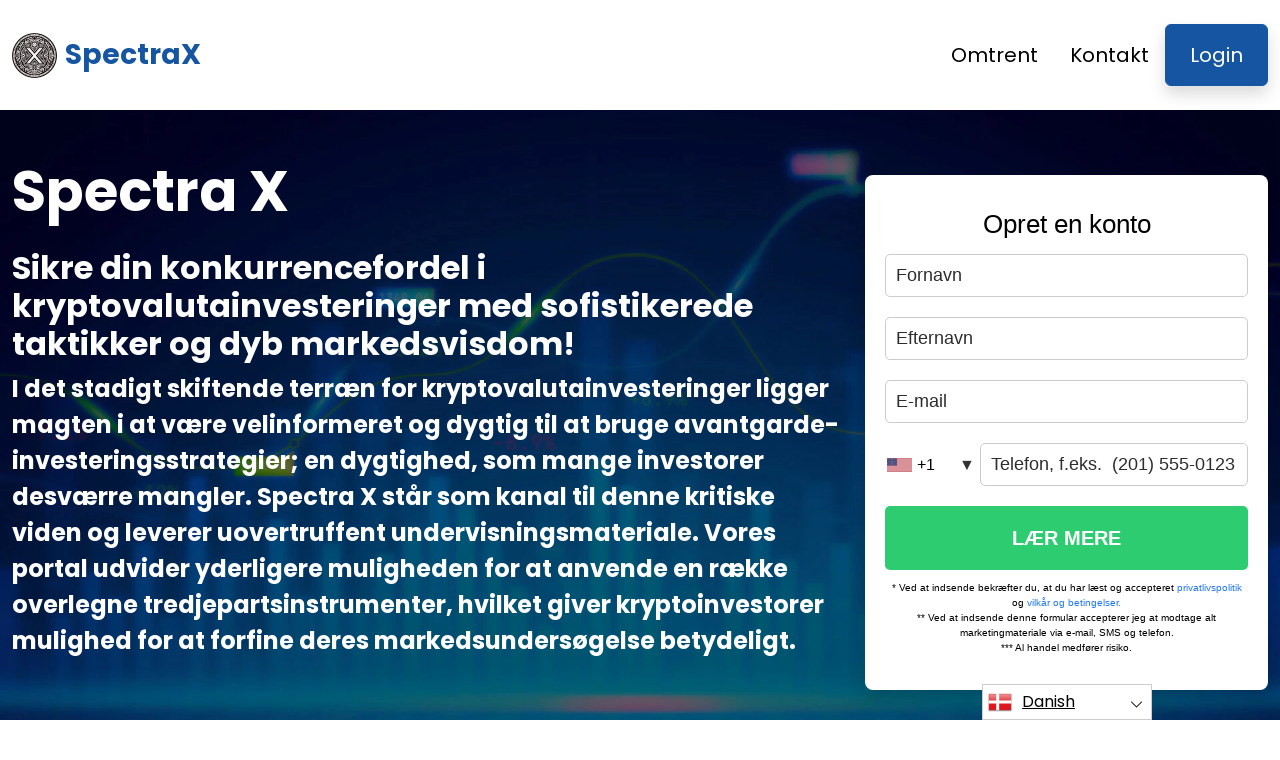

--- FILE ---
content_type: text/html
request_url: https://nft-code.org/da/
body_size: 13726
content:
<!DOCTYPE html>
<html lang="da" dir="ltr">
<head>
    <meta charSet="utf-8" />
    <meta http-equiv="x-ua-compatible" content="ie=edge" />
    <meta
        name="viewport"
        content="width=device-width, initial-scale=1, shrink-to-fit=no"
    />

    <link rel="icon" type="image/x-icon" href="/media/4009/conversions/32_32_672c9a0ee05d6_SpectraX.png" />
<meta http-equiv="X-UA-Compatible" content="IE=edge">

    <meta name="robots" content="index, follow, max-image-preview:large, max-snippet:-1, max-video-preview:-1">
<meta name="description" content="✔️Lås op for vigtig indsigt i online handel med Spectra X. Dyk ned i ressourcer, strategier og værktøjer til at navigere effektivt på kryptomarkedet."/>
<meta name="og:title" content="Spectra X ™ | Den officielle og opdaterede hjemmeside 2025 🥇"/>
<meta name="og:description" content="✔️Lås op for vigtig indsigt i online handel med Spectra X. Dyk ned i ressourcer, strategier og værktøjer til at navigere effektivt på kryptomarkedet."/>
<meta name="og:type" content="website"/>
<meta name="twitter:card" content="summary"/>
<meta name="twitter:title" content="Spectra X ™ | Den officielle og opdaterede hjemmeside 2025 🥇"/>
<meta name="twitter:description" content="✔️Lås op for vigtig indsigt i online handel med Spectra X. Dyk ned i ressourcer, strategier og værktøjer til at navigere effektivt på kryptomarkedet."/>
<title>Spectra X ™ | Den officielle og opdaterede hjemmeside 2025 🥇</title>
    <link rel="canonical" href="https://nft-code.org/da/" />

<link rel="alternate" href="https://nft-code.org/" hrefLang="x-default" />
<link rel="alternate" href="https://nft-code.org/" hrefLang=en />

    <link rel="alternate"
          href="https://nft-code.org/ar/"
          hrefLang="ar"/>
    <link rel="alternate"
          href="https://nft-code.org/zh-TW/"
          hrefLang="zh-TW"/>
    <link rel="alternate"
          href="https://nft-code.org/hr/"
          hrefLang="hr"/>
    <link rel="alternate"
          href="https://nft-code.org/cs/"
          hrefLang="cs"/>
    <link rel="alternate"
          href="https://nft-code.org/da/"
          hrefLang="da"/>
    <link rel="alternate"
          href="https://nft-code.org/nl/"
          hrefLang="nl"/>
    <link rel="alternate"
          href="https://nft-code.org/et/"
          hrefLang="et"/>
    <link rel="alternate"
          href="https://nft-code.org/fi/"
          hrefLang="fi"/>
    <link rel="alternate"
          href="https://nft-code.org/fr/"
          hrefLang="fr"/>
    <link rel="alternate"
          href="https://nft-code.org/el/"
          hrefLang="el"/>
    <link rel="alternate"
          href="https://nft-code.org/hu/"
          hrefLang="hu"/>
    <link rel="alternate"
          href="https://nft-code.org/it/"
          hrefLang="it"/>
    <link rel="alternate"
          href="https://nft-code.org/ja/"
          hrefLang="ja"/>
    <link rel="alternate"
          href="https://nft-code.org/ko/"
          hrefLang="ko"/>
    <link rel="alternate"
          href="https://nft-code.org/lt/"
          hrefLang="lt"/>
    <link rel="alternate"
          href="https://nft-code.org/ms/"
          hrefLang="ms"/>
    <link rel="alternate"
          href="https://nft-code.org/no/"
          hrefLang="no"/>
    <link rel="alternate"
          href="https://nft-code.org/pl/"
          hrefLang="pl"/>
    <link rel="alternate"
          href="https://nft-code.org/pt/"
          hrefLang="pt"/>
    <link rel="alternate"
          href="https://nft-code.org/ru/"
          hrefLang="ru"/>
    <link rel="alternate"
          href="https://nft-code.org/sr/"
          hrefLang="sr"/>
    <link rel="alternate"
          href="https://nft-code.org/sk/"
          hrefLang="sk"/>
    <link rel="alternate"
          href="https://nft-code.org/sl/"
          hrefLang="sl"/>
    <link rel="alternate"
          href="https://nft-code.org/es/"
          hrefLang="es"/>
    <link rel="alternate"
          href="https://nft-code.org/sv/"
          hrefLang="sv"/>
    <link rel="alternate"
          href="https://nft-code.org/th/"
          hrefLang="th"/>
    <link rel="alternate"
          href="https://nft-code.org/tr/"
          hrefLang="tr"/>
    <link rel="alternate"
          href="https://nft-code.org/uk/"
          hrefLang="uk"/>
    <link rel="alternate"
          href="https://nft-code.org/vi/"
          hrefLang="vi"/>
    <link rel="alternate"
          href="https://nft-code.org/de/"
          hrefLang="de"/>
    <link rel="alternate"
          href="https://nft-code.org/hi/"
          hrefLang="hi"/>

    <link rel="preconnect"
          href="https://fonts.gstatic.com"
          crossorigin />
    <link
        rel="preload"
        as="style"
        href="https://fonts.googleapis.com/css?family=Poppins:300,400,600,700,800&display=swap"
    />
    <link
        rel="stylesheet"
        href="https://fonts.googleapis.com/css?family=Poppins:300,400,600,700,800&display=swap"
        media="print"
        onload="this.media = 'all';"
    />
    <link rel="preload" as="style" href="https://nft-code.org/static/assets/index-80aeac3d.css" /><link rel="modulepreload" href="https://nft-code.org/static/assets/app-6256b172.js" /><link rel="stylesheet" href="https://nft-code.org/static/assets/index-80aeac3d.css" data-navigate-track="reload" /><script type="module" src="https://nft-code.org/static/assets/app-6256b172.js" data-navigate-track="reload"></script>

    <style>
                        .banner {
            background-size: cover;
            background-position: center;
            position: relative;
            color: #fff;
        }

        @media (min-width:851px) {
            .banner {
                background-image: url(/media/3453/conversions/1280_1920__1920_66d1a457651ca_banner-digits.webp);
            }
        }

        @media (max-width:850px) {
            .banner {
                background-image: url(/media/3453/conversions/600_900__900__1920_66d1a457651ca_banner-digits.webp);
            }
        }
            </style>
</head>
<body class="body">

<header class="header menu">
    <div class="container">
        <nav class="d-flex flex-wrap justify-content-between align-items-center flex-column flex-md-row py-4">
            <a href="https://nft-code.org/da/" class="d-flex align-items-center text-dark text-decoration-none mb-4 mb-md-0" dir="ltr">
        <picture>
            <source srcset="/media/4008/conversions/45_45_45__672c9a05adce4_SpectraX.webp" type="image/webp">
        <source srcset="/media/4008/conversions/45__672c9a05adce4_SpectraX.png" type="image/png">
        <img src="/media/4008/conversions/45__672c9a05adce4_SpectraX.png"  width="45" height="45" alt="">
</picture>
                                    <span class="text-secondary mx-2 fs-3 fw-bold">SpectraX</span>
    </a>
            <ul class="nav nav-pills d-flex align-items-center ">
                                                                                        <li class="nav-item">
                                <a href="https://nft-code.org/da/about-us/" class="nav-link fs-5">
        Omtrent
    </a>
                            </li>
                                                                                                <li class="nav-item">
                                <a href="https://nft-code.org/da/contact/" class="nav-link fs-5">
        Kontakt
    </a>
                            </li>
                                                                            <li class="nav-item">
                    <a href="https://nft-code.org/da/login/" class="fs-5 px-4 btn btn-secondary shadow text-white">
        Login
    </a>
                </li>
            </ul>
        </nav>
    </div>
</header>


    <style>

                            .bg-phone {
            background-image: url('/media/3456/conversions/484_1450__1450_66d1adcdb28cb_bg-phone-last.webp');
        }
            </style>

    <section class="banner py-5">
        <div class="container">
            <div class="row align-items-center">
                <div class="col-lg-8">
                    <h1 class="display-4 fw-bold mb-4">Spectra X</h1>
                    <div class="fs-4 mb-5">
                        <h2><strong>Sikre din konkurrencefordel i kryptovalutainvesteringer med sofistikerede taktikker og dyb markedsvisdom!</strong></h2><p><strong>I det stadigt skiftende terræn for kryptovalutainvesteringer ligger magten i at være velinformeret og dygtig til at bruge avantgarde-investeringsstrategier; en dygtighed, som mange investorer desværre mangler. Spectra X står som kanal til denne kritiske viden og leverer uovertruffent undervisningsmateriale. Vores portal udvider yderligere muligheden for at anvende en række overlegne tredjepartsinstrumenter, hvilket giver kryptoinvestorer mulighed for at forfine deres markedsundersøgelse betydeligt.</strong></p>
                    </div>
                </div>
                <div class="col-lg-4">
                    <div class="shadow position-relative banner-form form-height">
                        <signup-form lang="da" theme="white" buttoncolor="#fff" buttonbg="#2ecc71" corner=""></signup-form>
                    </div>
                </div>
            </div>
        </div>
    </section>

    <section class="py-5">
        <div class="container">
            <div class="row">
                <div class="col-md-8">
                    <h2 class="display-5 fw-bold mb-4">Hvad er Spectra X?</h2>
                    <div>
                        <p><strong>Gennemsyret af innovationsånden fremstår Spectra X som en state-of-the-art 2025 online handelsportal, skræddersyet til både nybegyndere og eksperthandlere. Denne bastion af kryptovalutainvesteringer baner vejen for personer, der er ivrige efter at kaste sig ud i den sprudlende verden af digitale valutaer. Dens webbaserede arkitektur sikrer problemfri adgang fra enhver browser, hvilket er indbegrebet af bekvemmelighed for et globalt publikum.</strong></p><p>Den Spectra X platform udmærker sig med en usædvanlig intuitiv grænseflade, fyldt med værktøjer og ressourcer til den aktive kryptohandler. Nybegyndere og veteraner i branchen vil opdage et miljø med gennemsigtige betingelser og et væld af investeringsmuligheder. Platformens medfødte brugervenlighed og understøttende funktioner betyder, at selv de uindviede kan opnå handelstriumfer.</p><p>Spectra X udvider dens funktionalitet ud over blot udveksling; Det fungerer som et knudepunkt, der samler håbefulde investorer og vismænd med finansiel indsigt. Dette symbiotiske forhold beriger handelsrejsen og giver brugerne den dybe viden, der kræves for at udføre lukrative transaktioner. Den Spectra X platform står som et multifunktionelt instrument for alle, der har til hensigt at navigere i kryptovalutahandelshavene.</p><p>Desuden udstyrer Spectra X handlende med markedsanalyseinstrumenter i realtid, hvilket er uundværligt for at få en fordel på den volatile kryptovaluta-arena. Disse implementeringer giver brugerne mulighed for dygtigt at administrere deres porteføljer, træffe informerede valg med hurtighed og optimere det økonomiske afkast. Platformens sofistikerede handelsalgoritmer forfiner handelsoplevelsen yderligere ved at skræddersy strategier til markedets stadigt skiftende tidevand.</p>
                    </div>
                    <div class="text-md-start text-center mt-3 mt-md-4 mb-4 mb-md-0">
                        <button class="show-modal btn  text-white btn-secondary btn-lg shadow-lg px-3 px-md-5 fs-4">Lær mere</button>
                    </div>
                </div>
                <div class="col-md-4 d-flex align-items-center">
                    <picture>
            <source srcset="/media/4006/conversions/459_459__459_672c98ad4565e_SpectraX.webp" type="image/webp">
        <source srcset="/media/4006/conversions/_459_672c98ad4565e_SpectraX.png" type="image/png">
        <img src="/media/4006/conversions/_459_672c98ad4565e_SpectraX.png" loading="lazy" width="459" height="459" alt="">
</picture>
        <script type="application/ld+json">
        {
          "@context": "https://schema.org/",
          "@type": "ImageObject",
          "contentUrl": "https://nft-code.org/media/4006/conversions/_459_672c98ad4565e_SpectraX.png",
          "license": "https://nft-code.org/terms-of-use/"
        }
    </script>
                </div>
            </div>
        </div>
    </section>

    <section class="py-5 bg-light">
        <div class="container mb-5">
            <h2 class="display-5 fw-bold mb-4 text-center">Hvorfor vælge Spectra X for at udvide handelsviden?</h2>
            <div class="text-center" >
                <p><strong>At vælge Spectra X giver markedsdeltagerne mulighed for at udvide deres handelssans over tid, mens de nyder en altomfattende handelsrejse.</strong></p>
            </div>
        </div>

        <div class="container">
            <div class="row">
                                    <div class="col-md-4 d-flex align-items-stretch mb-5">
                        <div class="card shadow rounded-3 border-0 border-bottom border-4 border-secondary">
                            <picture>
            <source srcset="/media/3457/conversions/330_449__473_66d1aea279df8_330_449__473_659eb2e974365_img-1.webp" type="image/webp">
        <source srcset="/media/3457/conversions/_473_66d1aea279df8_330_449__473_659eb2e974365_img-1.webp" type="image/webp">
        <img src="/media/3457/conversions/_473_66d1aea279df8_330_449__473_659eb2e974365_img-1.webp" style="max-height: 320px" loading="lazy" class="w-100 shadow-lg" width="449" height="330" alt="">
</picture>
        <script type="application/ld+json">
        {
          "@context": "https://schema.org/",
          "@type": "ImageObject",
          "contentUrl": "https://nft-code.org/media/3457/conversions/_473_66d1aea279df8_330_449__473_659eb2e974365_img-1.webp",
          "license": "https://nft-code.org/terms-of-use/"
        }
    </script>
                            <div class="card-body">
                                <h3 class="card-title">Smedning af veje til investeringsuddannelse</h3>
                                <input type="checkbox" id="parameter-checkbox0">
                                <div class="card-text" >
                                    <p>✔️ I den digitale tidsalders pulserende hjerte står Spectra X som et centralt led, der problemfrit forbinder ivrige sind med de hellige haller hos førende investeringsvidensudbydere.</p><p>✔️ Kernen i dens mission er demokratiseringen af økonomisk indsigt, der nedbryder barrierer som uoverkommelige omkostninger og sprogbarrierer, hvilket sikrer, at en sådan uundværlig indsigt er inden for rækkevidde for alle.</p>
                                    <label for="parameter-checkbox0" class="text-decoration-underline fw-bold fs-5">Læs alt</label>
                                </div>
                            </div>
                        </div>
                    </div>
                                    <div class="col-md-4 d-flex align-items-stretch mb-5">
                        <div class="card shadow rounded-3 border-0 border-bottom border-4 border-secondary">
                            <picture>
            <source srcset="/media/3458/conversions/349_449__473_66d1aeaaef56a_349_449__473_659eb30360ca5_img-2.webp" type="image/webp">
        <source srcset="/media/3458/conversions/_473_66d1aeaaef56a_349_449__473_659eb30360ca5_img-2.webp" type="image/webp">
        <img src="/media/3458/conversions/_473_66d1aeaaef56a_349_449__473_659eb30360ca5_img-2.webp" style="max-height: 320px" loading="lazy" class="w-100 shadow-lg" width="449" height="349" alt="">
</picture>
        <script type="application/ld+json">
        {
          "@context": "https://schema.org/",
          "@type": "ImageObject",
          "contentUrl": "https://nft-code.org/media/3458/conversions/_473_66d1aeaaef56a_349_449__473_659eb30360ca5_img-2.webp",
          "license": "https://nft-code.org/terms-of-use/"
        }
    </script>
                            <div class="card-body">
                                <h3 class="card-title">Frigørelse af potentiale gennem struktureret læring</h3>
                                <input type="checkbox" id="parameter-checkbox1">
                                <div class="card-text" >
                                    <p>✔️ At engagere sig med anerkendte akademiske samarbejdspartnere gennem Spectra X 1.9 præsenterer en samlet og altomfattende tilgang til at udmærke sig inden for investeringsuddannelse i 2025.</p><p>✔️ Ved at trække på erfarne eksperters klogskab gennem Spectra X platformen kaster man lys over den indviklede finansielle verden og afklarer komplekse emner for en dybere forståelse.</p>
                                    <label for="parameter-checkbox1" class="text-decoration-underline fw-bold fs-5">Læs alt</label>
                                </div>
                            </div>
                        </div>
                    </div>
                                    <div class="col-md-4 d-flex align-items-stretch mb-5">
                        <div class="card shadow rounded-3 border-0 border-bottom border-4 border-secondary">
                            <picture>
            <source srcset="/media/3459/conversions/313_449__473_66d1aeb03bebe_313_449__473_659eb31ade698_img-3.webp" type="image/webp">
        <source srcset="/media/3459/conversions/_473_66d1aeb03bebe_313_449__473_659eb31ade698_img-3.webp" type="image/webp">
        <img src="/media/3459/conversions/_473_66d1aeb03bebe_313_449__473_659eb31ade698_img-3.webp" style="max-height: 320px" loading="lazy" class="w-100 shadow-lg" width="449" height="313" alt="">
</picture>
        <script type="application/ld+json">
        {
          "@context": "https://schema.org/",
          "@type": "ImageObject",
          "contentUrl": "https://nft-code.org/media/3459/conversions/_473_66d1aeb03bebe_313_449__473_659eb31ade698_img-3.webp",
          "license": "https://nft-code.org/terms-of-use/"
        }
    </script>
                            <div class="card-body">
                                <h3 class="card-title">Påbegyndelse af en vidensdrevet mission</h3>
                                <input type="checkbox" id="parameter-checkbox2">
                                <div class="card-text" >
                                    <p><strong>✔️</strong> At navigere i investeringslandskabet går ud over blot tal og brøker, væver historier om stadigt skiftende markeder og de pulserende rytmer i globale økonomier – en odyssé af viden, der venter på det skarpe sind.</p><p><strong>✔️</strong> Dette websted belyser sådanne fængslende fortællinger og giver en indgang for aficionados til at engagere sig med fremtrædende uddannelsesinstitutioner gennem Spectra X platformen.</p>
                                    <label for="parameter-checkbox2" class="text-decoration-underline fw-bold fs-5">Læs alt</label>
                                </div>
                            </div>
                        </div>
                    </div>
                            </div>
            <div class="text-center mt-3 mt-md-4">
                <button class="show-modal btn  text-white btn-primary btn-lg text-uppercase shadow-lg px-3 px-md-5 fs-4">
                    Oplev mere
                </button>
            </div>
        </div>
    </section>

    <section class="py-5">
        <div class="container mb-5">
            <div class="row">
                <div class="col-md-10">
                    <h2 class="display-5 fw-bold mb-4">Sikring af sikkerhed og tryghed den Spectra X</h2>
                    <p>Kernen i Spectra X platformen ligger en urokkelig dedikation til at beskytte brugernes velbefindende. Med robuste krypteringsforanstaltninger på plads beskytter platformen personlige data både under overførsel og hvile. I overensstemmelse med globale standarder for databeskyttelse sikrer Spectra X, at personlige oplysninger håndteres med den største sikkerhed, hvilket afspejler platformens forpligtelse til privatlivets fred på tværs af nft-code.org.</p>
                </div>
            </div>
        </div>

        <div class="container">
            <div class="row">
                                    <div class="col-md-6  mb-4">
                        <div class="h-100 card border-0 shadow-lg border border-4 border-bottom border-primary">
                            <div class="card-body p-4">
                                <h3 class="fw-bold text-uppercase">Uddannelsesressourcer og værktøjer</h3>
                                <input type="checkbox" id="howworks-checkbox0">
                                <div>
                                    <p>Den Spectra X portal fungerer som en pålidelig kilde til finansielt indhold af høj kvalitet, der giver brugerne et væld af pålidelige uddannelsesressourcer. Spectra X er designet til at støtte både begyndere og erfarne investorer og tilbyder kontinuerlig adgang til omfattende læringsmaterialer, der er skræddersyet til at hjælpe brugerne med at udvikle en dybere forståelse af markedstendenser og centrale investeringsprincipper. </p><p>Med en struktureret, trin-for-trin tilgang sikrer platformen, at eleverne mestrer grundlæggende begreber, før de går videre til mere avancerede emner. Denne omhyggeligt kuraterede læringsvej skaber et solidt fundament, der giver handlende mulighed for at træffe informerede beslutninger og udtænke effektive strategier, der er skræddersyet til markedets kompleksitet. Derudover samarbejder Spectra X med anerkendte akademiske institutioner, hvilket beriger platformens uddannelsesindhold og styrker dens troværdighed. Gennem dette partnerskab får brugerne adgang til omhyggeligt undersøgt indsigt og grundige analyser, hvilket giver mulighed for et velafrundet overblik over investeringslandskabet. Platformens dedikation til at præsentere grundigt undersøgte oplysninger styrker ikke kun brugernes viden, men forbedrer også deres evne til at reagere dygtigt på skattemæssige ændringer. Ved at fusionere streng akademisk forskning med praktisk læring fremmer Spectra X et miljø, hvor handlende kan dyrke den ekspertise, der er nødvendig for at navigere og trives i den dynamiske finansverden.</p>
                                    <label for="howworks-checkbox0" class="text-decoration-underline fw-bold fs-5">Læs alt</label>
                                </div>
                            </div>
                        </div>
                    </div>
                                    <div class="col-md-6  mb-4">
                        <div class="h-100 card border-0 shadow-lg border border-4 border-bottom border-primary">
                            <div class="card-body p-4">
                                <h3 class="fw-bold text-uppercase">Adgang til Spectra X på tværs af lande</h3>
                                <input type="checkbox" id="howworks-checkbox1">
                                <div>
                                    <p>Spectra X rækker på tværs af grænser og bringer sin brede vifte af kryptovalutahandelstjenester til brugere i mange lande, hvilket giver handlende over hele verden chancen for at deltage i det dynamiske kryptomarked. Selvom visse regioner kan stå over for begrænsninger eller have begrænset adgang til den fulde Spectra X platform, mindsker dette ikke dens globale rækkevidde eller den tilgængelighed, den tilbyder. </p><p>For handlende i begrænsede områder fungerer VPN-tjenester ofte som et værdifuldt værktøj, der giver dem mulighed for at låse op for alle funktioner i Spectra X appen. Denne løsning gør det muligt for handlende at engagere sig fuldt ud i platformen uanset deres placering, hvilket sikrer en ensartet handelsoplevelse. Den omfattende rækkevidde af den _Spectra X officielle hjemmeside skaber et mangfoldigt, inkluderende miljø, der inviterer en bred vifte af deltagere ind i det finansielle landskab i 2025. Ved at imødekomme handlende fra forskellige regioner fejrer Spectra X de forskellige perspektiver, som hver enkelt bringer med sig, og hjælper med at forme et globalt handelsfællesskab. Platformens forpligtelse til tilgængelighed og inklusivitet afspejler dens dedikation til at styrke handlende over hele kloden, hvilket giver dem adgang til ressourcer, udvide deres viden og engagere sig meningsfuldt i den spændende verden af handel med kryptovaluta.</p>
                                    <label for="howworks-checkbox1" class="text-decoration-underline fw-bold fs-5">Læs alt</label>
                                </div>
                            </div>
                        </div>
                    </div>
                                    <div class="col-md-6  mb-4">
                        <div class="h-100 card border-0 shadow-lg border border-4 border-bottom border-primary">
                            <div class="card-body p-4">
                                <h3 class="fw-bold text-uppercase">Diversificeringsstrategier på Spectra X</h3>
                                <input type="checkbox" id="howworks-checkbox2">
                                <div>
                                    <p>At sprede sine investeringsvinger over flere aktivterritorier er en grundlæggende taktik til at reducere eksponeringen for markedsvolatiliteter og styrke gevinstkonsistensen. Spectra X kæmper for diversificeringens kunst og tilbyder en platform, hvor brugerne kan allokere deres midler til en række forskellige aktivtyper såsom digitale valutaer, aktier og materielle råvarer. </p><p>Denne metode fungerer som en beskyttelse mod betydelige nedture, samtidig med at den fremmer muligheden for konsekvente økonomiske gevinster. Med en række instrumenter til rådighed muliggør Spectra X platformen håndværket af en harmonisk og assorteret investeringssamling. Brugen af særskilte aktiver og monetære depoter til handelsbestræbelser giver brugerne mulighed for at navigere gennem risikostyringens urolige farvande med større finesse, hvilket fører til en mere stabil strøm af indtægter. Det Spectra X økosystem rummer både præcisionen af manuel handel og effektiviteten af automatiserede algoritmer og tilpasser sig dermed forskellige erhvervsdrivendes kompetencer og tilbøjeligheder. Gennem den strategiske investering i et væld af digitale valutaer på Spectra X platformen kan enkeltpersoner markant forstærke deres profitudsigter og samtidig holde investeringsfarerne i skak. Et væld af handelsværktøjer og omfavnelsen af forskellige strategiske tilgange gør det muligt for investorer at forme deres finansielle porteføljer til varig triumf på den Spectra X officielle hjemmeside.</p>
                                    <label for="howworks-checkbox2" class="text-decoration-underline fw-bold fs-5">Læs alt</label>
                                </div>
                            </div>
                        </div>
                    </div>
                                    <div class="col-md-6  mb-4">
                        <div class="h-100 card border-0 shadow-lg border border-4 border-bottom border-primary">
                            <div class="card-body p-4">
                                <h3 class="fw-bold text-uppercase">Spectra X&#039;s unikke personlige kabinet</h3>
                                <input type="checkbox" id="howworks-checkbox3">
                                <div>
                                    <p>Det specialbyggede dashboard på Spectra X eksemplificerer banebrydende innovation, der løfter handelsoplevelsen til nye niveauer af bekvemmelighed og kontrol. Dette dashboard giver investorer mulighed for at overvåge deres finansielle aktiver med nøjagtighed i realtid, hvilket giver kritisk indsigt i dynamikken i deres markedsaktiviteter. Med et intuitivt design giver det brugerne mulighed for nemt at allokere ressourcer på tværs af forskellige digitale valutaer, der tilpasser sig hver investors unikke strategier og mål. </p><p>Dashboardet er ikke kun til asset management; Det giver også brugerne mulighed for at indstille personlige investeringstærskler og drage fordel af passiv indkomst på lagrede aktiver, strømline processen og give handlende mulighed for at forbedre deres finansielle strategi effektivt. Dette funktionsrige værktøj fungerer som et centralt knudepunkt for optimering af skattemæssige beslutninger og maksimering af afkast i et problemfrit, brugervenligt miljø. Ved at omfavne de omfattende muligheder i Spectra X's personlige dashboard kan investorer nyde en skræddersyet handelsoplevelse designet til at opfylde de højeste standarder i den digitale udvekslingsverden i 2025. Fra sporing i realtid til strategisk aktivfordeling og passiv indtjening tilbyder dette dashboard en altomfattende tilgang, der stemmer overens med de dynamiske behov hos nutidens handlende, og positionerer Spectra X som førende inden for innovativ finansiel teknologi.</p>
                                    <label for="howworks-checkbox3" class="text-decoration-underline fw-bold fs-5">Læs alt</label>
                                </div>
                            </div>
                        </div>
                    </div>
                            </div>
            <div class="text-center mt-3 mt-md-4">
                <button class="show-modal btn  text-white btn-primary btn-lg text-uppercase shadow-lg px-3 px-md-5 fs-4">
                    Lær mere
                </button>
            </div>
        </div>
    </section>

    <section class="py-5 bg-light">
        <div class="container">
            <div class="row flex-md-row flex-column-reverse ">
                <div class="col-md-4 d-flex align-items-center">
                    <picture>
            <source srcset="/media/4007/conversions/459_459__459_672c98bdcfcdb_SpectraX app.webp" type="image/webp">
        <source srcset="/media/4007/conversions/_459_672c98bdcfcdb_SpectraX app.png" type="image/png">
        <img src="/media/4007/conversions/_459_672c98bdcfcdb_SpectraX app.png" loading="lazy" width="459" height="459" alt="">
</picture>
        <script type="application/ld+json">
        {
          "@context": "https://schema.org/",
          "@type": "ImageObject",
          "contentUrl": "https://nft-code.org/media/4007/conversions/_459_672c98bdcfcdb_SpectraX app.png",
          "license": "https://nft-code.org/terms-of-use/"
        }
    </script>
                </div>
                <div class="col-md-8">
                    <input type="checkbox" id="about2-checkbox">
                    <div>
                        <h2><strong>Oplev værdien af Spectra X</strong></h2><p><strong>Med intuitiv navigation og skræddersyet til både begyndere og erfarne kryptoentusiaster fremstår Spectra X som et alsidigt online handelsknudepunkt. Det tilbyder et spektrum af instrumenter til raffineret handelssans og strategisk beslutningstagning. Inden for dets arsenal ligger en risikofri demokonto til finpudsning af færdigheder sammen med banebrydende handelsalgoritmer til strategioptimering og tilskyndelse til porteføljevariation.</strong></p><p>Kernen i Spectra X's etos er en urokkelig forpligtelse til at beskytte brugeroplysninger gennem robust kryptering, lagdelte godkendelsesforanstaltninger og klientservice døgnet rundt. Derudover giver det et væld af uddannelsesindhold for at uddybe handlendes forståelse af markederne.</p><p>Integreret med værktøjer til at opmuntre handlende gennem hele deres odyssé, er Spectra X platformens iøjnefaldende funktion dens klare analyser. Disse projicerer ikke kun handlingsorienteret indsigt, men rummer også integration af personlige data, hvilket tilbyder et skræddersyet handelstableau. Sådanne værktøjer er indgangen til præcist og informeret markedsengagement.</p><p>Platformen stopper ikke der; Spectra X leverer live markedskontrolinstrumenter, der er afgørende for at opnå en fordel i det volatile område af kryptohandel. Disse instrumenter er afgørende for at forvalte porteføljer med effektivitet, sikre hurtig beslutningstagning og styrke profitpotentialet. Platformens sofistikerede algoritmer forfiner handelsoplevelsen yderligere ved at tilpasse taktikken til de stadigt skiftende markedstidevand.</p><p>For nytilkomne udvider Spectra X platformen en demokonto, der afspejler det faktiske handelsmiljø, uden den økonomiske indsats. Dette giver mulighed for handelsøvelser, strategieksperimenter og tillidsopbygning forud for realkapitalinvesteringer. Bevæbnet med disse udtømmende værktøjer er handlende på alle erfaringsniveauer udstyret til at krydse markedslandskabet med finesse og nøjagtighed.</p>
                        <label for="about2-checkbox" class="text-decoration-underline fw-bold fs-5">Læs alt</label>
                    </div>
                    <div class="text-md-start text-center mt-3 mt-md-4 mb-4 mb-md-0">
                        <button class="show-modal btn  text-white btn-secondary btn-lg shadow-lg px-3 px-md-5 fs-4">Lær mere</button>
                    </div>
                </div>
            </div>
        </div>
    </section>

    <section class="py-5">
        <div class="container mb-5">
            <h2 class="display-5 text-center fw-bold mb-4">Tre ting at vide om Bitcoin, før du investerer</h2>
            <div>
                <p><strong>Tag på en rejse gennem det enorme område af det finansielle domæne, hvor investeringsudsigten udfolder sig som en indviklet mosaik, der tigger om at blive afkodet. Med Spectra X som din standhaftige guide bliver denne rejse en problemfri ekspedition.</strong></p><p><strong>Anerkendt som en portal til essentiel visdom, skaber Spectra X alliancer med ærede uddannelsesinstitutioner for at afmystificere den komplekse verden af investeringer. Det udstyrer sine lånere med evnen til at dykke ned i og forstå de forskellige aspekter af finansielle sysler med uovertruffen indsigt og elegance på den Spectra X officielle hjemmeside.</strong></p>
            </div>
        </div>

        <div class="container">
                            <div class="row p-4 align-items-center rounded-3 border shadow mb-5">
                    <div class="col-lg-7 ">
                        <h3 class=" fw-bold lh-1"> Opbygning af et stærkt uddannet fundament</h3>
                        <input type="checkbox" id="mustknow-checkbox0">
                        <div class="lead">
                            <p>At begive sig ud på investeringsvejen kan sammenlignes med at opføre et robust fristed; Et robust fundament er bydende nødvendigt. At mestre de grundlæggende doktriner giver en standhaftig base af viden, der udruster dig til at navigere i indviklede emner med sikkerhed, når du avancerer på Spectra X platformen. Ved 2025 vil en grundig forståelse af disse principper på Spectra X appen være uundværlig for at udforske den enorme nft-code.org.</p>
                            <label for="mustknow-checkbox0" class="text-decoration-underline fw-bold fs-5">Læs alt</label>
                        </div>
                    </div>
                    <div class="col-lg-4 offset-lg-1 p-0 overflow-hidden shadow h-100">
                        <picture>
            <source srcset="/media/3460/conversions/330_449__473_66d1afba7ddef_330_449__473_659eb34674076_img-4.webp" type="image/webp">
        <source srcset="/media/3460/conversions/_473_66d1afba7ddef_330_449__473_659eb34674076_img-4.webp" type="image/webp">
        <img src="/media/3460/conversions/_473_66d1afba7ddef_330_449__473_659eb34674076_img-4.webp" loading="lazy" class="w-100 rounded-3" width="449" height="330" alt="">
</picture>
        <script type="application/ld+json">
        {
          "@context": "https://schema.org/",
          "@type": "ImageObject",
          "contentUrl": "https://nft-code.org/media/3460/conversions/_473_66d1afba7ddef_330_449__473_659eb34674076_img-4.webp",
          "license": "https://nft-code.org/terms-of-use/"
        }
    </script>
                    </div>
                </div>
                            <div class="row p-4 align-items-center rounded-3 border shadow mb-5">
                    <div class="col-lg-7 ">
                        <h3 class=" fw-bold lh-1"> Optrævling af indviklede begreber</h3>
                        <input type="checkbox" id="mustknow-checkbox1">
                        <div class="lead">
                            <p>I den labyrintiske verden af investeringer vrimler der med et væld af komplekse og gådefulde emner. Det er her, at Spectra X træder ind på scenen i 2025, der tjener som et fyrtårn af klarhed. Denne nft-code.org giver ubesværet adgang til brancheveteraners visdom og forenkler de indviklede økonomiske landskaber. Med Spectra X appen får brugerne et uvurderligt værktøj til indsigt, mens Spectra X anmeldelsen kaster lys over brugeroplevelser.</p>
                            <label for="mustknow-checkbox1" class="text-decoration-underline fw-bold fs-5">Læs alt</label>
                        </div>
                    </div>
                    <div class="col-lg-4 offset-lg-1 p-0 overflow-hidden shadow h-100">
                        <picture>
            <source srcset="/media/3461/conversions/349_449__473_66d1afc25903c_349_449__473_659eb36075b92_img-5.webp" type="image/webp">
        <source srcset="/media/3461/conversions/_473_66d1afc25903c_349_449__473_659eb36075b92_img-5.webp" type="image/webp">
        <img src="/media/3461/conversions/_473_66d1afc25903c_349_449__473_659eb36075b92_img-5.webp" loading="lazy" class="w-100 rounded-3" width="449" height="349" alt="">
</picture>
        <script type="application/ld+json">
        {
          "@context": "https://schema.org/",
          "@type": "ImageObject",
          "contentUrl": "https://nft-code.org/media/3461/conversions/_473_66d1afc25903c_349_449__473_659eb36075b92_img-5.webp",
          "license": "https://nft-code.org/terms-of-use/"
        }
    </script>
                    </div>
                </div>
                            <div class="row p-4 align-items-center rounded-3 border shadow mb-5">
                    <div class="col-lg-7 ">
                        <h3 class=" fw-bold lh-1"> Omfavn kontinuerlig læring og tilpasning</h3>
                        <input type="checkbox" id="mustknow-checkbox2">
                        <div class="lead">
                            <p>Inden for det stadigt udviklende tæppe af teknologi og designfølsomhed er investeringslandskabet lige så transformativt. Markedets puls kræver konstant overvågning, da det bølger med bølgen af tendenser. Immediate Script, der tjener en integreret funktion, lover at udstyre sine disciple med de seneste afsløringer inden for investeringsstrategier og skænke dem den viden, der er lige så aktuel som 2025 kalenderen. Dette giver dem mulighed for at navigere i finansverdenens kviksølvfarvande med skarpsindighed og udnytte Spectra X platformen.</p>
                            <label for="mustknow-checkbox2" class="text-decoration-underline fw-bold fs-5">Læs alt</label>
                        </div>
                    </div>
                    <div class="col-lg-4 offset-lg-1 p-0 overflow-hidden shadow h-100">
                        <picture>
            <source srcset="/media/3462/conversions/313_449__473_66d1afc7309d8_313_449__473_659eb374aa8ca_img-6.webp" type="image/webp">
        <source srcset="/media/3462/conversions/_473_66d1afc7309d8_313_449__473_659eb374aa8ca_img-6.webp" type="image/webp">
        <img src="/media/3462/conversions/_473_66d1afc7309d8_313_449__473_659eb374aa8ca_img-6.webp" loading="lazy" class="w-100 rounded-3" width="449" height="313" alt="">
</picture>
        <script type="application/ld+json">
        {
          "@context": "https://schema.org/",
          "@type": "ImageObject",
          "contentUrl": "https://nft-code.org/media/3462/conversions/_473_66d1afc7309d8_313_449__473_659eb374aa8ca_img-6.webp",
          "license": "https://nft-code.org/terms-of-use/"
        }
    </script>
                    </div>
                </div>
                        <div class="text-center mt-3 mt-md-4">
                <button class="show-modal btn  text-white btn-primary text-uppercase btn-lg shadow-lg px-3 px-md-5 fs-4">
                    UDFORSK Spectra X
                </button>
            </div>
        </div>
    </section>

    <section class="py-5 bg-phone text-white">
        <div class="container">
            <div class="row align-items-center">
                <div class="col-lg-8">
                    <h2 class="display-5 fw-bold mb-4">
                        Et resumé af Spectra X
                    </h2>
                    <p class="fw-bold fs-4 test-uppercase">
                        <p><strong>Afslutningsvis står Spectra X som en formidabel bastion inden for kryptovalutaudveksling, der tilbyder en rigt udstyret og holistisk Spectra X platform. Det kan prale af en skattekiste af oplysende materialer og prioriterer uigennemtrængelig sikkerhed, der imødekommer behovene hos både greenhorns og markedskyndige. At navigere i dybden af Spectra X giver handlende mulighed for at forfine deres finanspolitiske strategier og nå deres økonomiske mål. Træd ind i fortroppen af udveksling med Spectra X og slip din kapacitet løs til lukrative foretagender i 2025. Besøg den Spectra X officielle hjemmeside eller download Spectra X appen for at læse en omfattende Spectra X anmeldelse.</strong></p>
                    </p>
                </div>
                <div class="col-lg-4 d-flex flex-column">
                                            <div class="mb-4 position-relative px-5">
                            <div class="position-absolute start-0">
                                <svg xmlns="http://www.w3.org/2000/svg" width="26" height="26" fill="currentColor"
                                     class="bi bi-check-circle-fill text-success" viewBox="0 0 16 16">
                                    <path
                                        d="M16 8A8 8 0 1 1 0 8a8 8 0 0 1 16 0zm-3.97-3.03a.75.75 0 0 0-1.08.022L7.477 9.417 5.384 7.323a.75.75 0 0 0-1.06 1.06L6.97 11.03a.75.75 0 0 0 1.079-.02l3.992-4.99a.75.75 0 0 0-.01-1.05z"/>
                                </svg>
                            </div>
                            <div><p><strong>Den Spectra X grænseflade blander elegance og anvendelighed og sikrer en problemfri brugeroplevelse.</strong></p></div>
                        </div>
                                            <div class="mb-4 position-relative px-5">
                            <div class="position-absolute start-0">
                                <svg xmlns="http://www.w3.org/2000/svg" width="26" height="26" fill="currentColor"
                                     class="bi bi-check-circle-fill text-success" viewBox="0 0 16 16">
                                    <path
                                        d="M16 8A8 8 0 1 1 0 8a8 8 0 0 1 16 0zm-3.97-3.03a.75.75 0 0 0-1.08.022L7.477 9.417 5.384 7.323a.75.75 0 0 0-1.06 1.06L6.97 11.03a.75.75 0 0 0 1.079-.02l3.992-4.99a.75.75 0 0 0-.01-1.05z"/>
                                </svg>
                            </div>
                            <div><p><strong>Spectra X er kendt for sin standhaftige assistance, der sikrer, at lukrative transaktioner udføres med lethed.</strong></p></div>
                        </div>
                                            <div class="mb-4 position-relative px-5">
                            <div class="position-absolute start-0">
                                <svg xmlns="http://www.w3.org/2000/svg" width="26" height="26" fill="currentColor"
                                     class="bi bi-check-circle-fill text-success" viewBox="0 0 16 16">
                                    <path
                                        d="M16 8A8 8 0 1 1 0 8a8 8 0 0 1 16 0zm-3.97-3.03a.75.75 0 0 0-1.08.022L7.477 9.417 5.384 7.323a.75.75 0 0 0-1.06 1.06L6.97 11.03a.75.75 0 0 0 1.079-.02l3.992-4.99a.75.75 0 0 0-.01-1.05z"/>
                                </svg>
                            </div>
                            <div><p><strong>Når de går i gang med handelsrejsen, finder både nybegyndere og erfarne investorer Spectra X demokontoen et uundværligt værktøj.</strong></p></div>
                        </div>
                                    </div>
            </div>
        </div>
    </section>

    <section class="py-5">
        <div class="container">
            <h2 class="display-5 fw-bold mb-5 text-center">
                Ofte stillede spørgsmål
            </h2>
            <div class="row">
                <div class="accordion mx-auto">
                                                                    <div class="accordion-item mb-4">
                            <h3 class="accordion-header" id="heading0">
                                <button class="accordion-button collapsed rounded-3 fs-4 shadow-lg p-4" type="button" data-bs-toggle="collapse"
                                        data-bs-target="#collapse0"  aria-expanded="false" aria-controls="collapse0">
                                    Hvad er det primære formål med Spectra X?
                                </button>
                            </h3>
                            <div id="collapse0" class="accordion-collapse collapse" aria-labelledby="heading0"
                                 data-bs-parent="#accordionExample">
                                <div class="accordion-body">
                                    <p>Spectra X, en mangefacetteret nft-code.org, fungerer som en kanal til at investere i en bred vifte af digitale valutaer, hvilket desuden giver et arsenal af handelsinstrumenter. Disse værktøjer løfter den aktive erhvervsdrivendes rejse og giver dem mulighed for at udnytte flygtige muligheder på markedet.</p>
                                </div>
                            </div>
                        </div>
                                                                    <div class="accordion-item mb-4">
                            <h3 class="accordion-header" id="heading1">
                                <button class="accordion-button collapsed rounded-3 fs-4 shadow-lg p-4" type="button" data-bs-toggle="collapse"
                                        data-bs-target="#collapse1"  aria-expanded="false" aria-controls="collapse1">
                                    Hvordan sikrer Spectra X sikkerheden for brugerdata?
                                </button>
                            </h3>
                            <div id="collapse1" class="accordion-collapse collapse" aria-labelledby="heading1"
                                 data-bs-parent="#accordionExample">
                                <div class="accordion-body">
                                    <p>Kernen i Spectra X's forpligtelse til brugernes privatliv er robuste krypteringsteknikker sammen med multifaktorgodkendelsesmekanismer til at styrke brugerdata mod indtrængen. Synkroniseret med globale databeskyttelsesstandarder sikrer vores årvågne sikkerhedsforanstaltninger på Spectra X platformen, at personlige oplysninger forbliver beskyttet mod uberettigede brud.</p>
                                </div>
                            </div>
                        </div>
                                                                    <div class="accordion-item mb-4">
                            <h3 class="accordion-header" id="heading2">
                                <button class="accordion-button collapsed rounded-3 fs-4 shadow-lg p-4" type="button" data-bs-toggle="collapse"
                                        data-bs-target="#collapse2"  aria-expanded="false" aria-controls="collapse2">
                                    Hvilke uddannelsesressourcer tilbyder Spectra X?
                                </button>
                            </h3>
                            <div id="collapse2" class="accordion-collapse collapse" aria-labelledby="heading2"
                                 data-bs-parent="#accordionExample">
                                <div class="accordion-body">
                                    <p>Med en række videnskabelige ressourcer og systematiske pædagogiske metoder forbedrer Spectra X elevernes ekspertise. Den Spectra X platform samarbejder med skoleenheder, hvilket sikrer en robust uddannelsesoplevelse. Udforsk den officielle Spectra X hjemmeside for at finde ud af mere.</p>
                                </div>
                            </div>
                        </div>
                                                                    <div class="accordion-item mb-4">
                            <h3 class="accordion-header" id="heading3">
                                <button class="accordion-button collapsed rounded-3 fs-4 shadow-lg p-4" type="button" data-bs-toggle="collapse"
                                        data-bs-target="#collapse3"  aria-expanded="false" aria-controls="collapse3">
                                    Er Spectra X tilgængelig i alle lande?
                                </button>
                            </h3>
                            <div id="collapse3" class="accordion-collapse collapse" aria-labelledby="heading3"
                                 data-bs-parent="#accordionExample">
                                <div class="accordion-body">
                                    <p>Mens Spectra X forbliver uden for rækkevidde i USA, har de, der befinder sig i ikke-tilladte områder, mulighed for at anvende VPN-løsninger til adgang til Spectra X platformen.</p>
                                </div>
                            </div>
                        </div>
                                    </div>
            </div>
            <div class="text-center mt-3 mt-md-4">
                <button class="show-modal btn  text-white btn-primary text-uppercase btn-lg shadow-lg px-3 px-md-5 fs-4">
                    Få mere at vide om platformstjenesterne
                </button>
            </div>
        </div>
    </section>

            <section class="py-5">
            <div class="container">
                <h2 class="display-5 fw-bold mb-5 text-center">
                    Spectra X Højdepunkter
                </h2>
                <div class="row">
                    <figure class="table"><table><tbody><tr><td><strong>🤖 Omkostninger ved registrering</strong></td><td><strong>Gratis</strong></td></tr><tr><td><strong>📋 Tilmeld dig</strong></td><td><strong>Hurtig og ligetil proces</strong></td></tr><tr><td><strong>💰 Finansielle omkostninger</strong></td><td><strong>Ingen ekstra gebyrer</strong></td></tr><tr><td><strong>💵 Mindste investering</strong></td><td><strong>$250</strong></td></tr><tr><td><strong>💱 Fokus på uddannelse</strong></td><td><strong>Kryptovalutaer, Forex, investeringsforeninger og andre investeringer</strong></td></tr><tr><td><strong>📊 Type platform</strong></td><td><strong>Internetbaseret, tilgængelig via enhver webbrowser</strong></td></tr><tr><td><strong>🌎 Tilgængelige nationer</strong></td><td><strong>Tilgængelig globalt, undtagen USA</strong></td></tr></tbody></table></figure>
                </div>
            </div>
        </section>
    
    <script type="application/ld+json">
    {
        "@context": "https://schema.org",
        "@type": "FAQPage",
        "mainEntity": [{"@type":"Question","name":"Hvad er det prim\u00e6re form\u00e5l med Spectra X?","acceptedAnswer":{"@type":"Answer","text":"Spectra X, en mangefacetteret nft-code.org, fungerer som en kanal til at investere i en bred vifte af digitale valutaer, hvilket desuden giver et arsenal af handelsinstrumenter. Disse v\u00e6rkt\u00f8jer l\u00f8fter den aktive erhvervsdrivendes rejse og giver dem mulighed for at udnytte flygtige muligheder p\u00e5 markedet."}},{"@type":"Question","name":"Hvordan sikrer Spectra X sikkerheden for brugerdata?","acceptedAnswer":{"@type":"Answer","text":"Kernen i Spectra X's forpligtelse til brugernes privatliv er robuste krypteringsteknikker sammen med multifaktorgodkendelsesmekanismer til at styrke brugerdata mod indtr\u00e6ngen. Synkroniseret med globale databeskyttelsesstandarder sikrer vores \u00e5rv\u00e5gne sikkerhedsforanstaltninger p\u00e5 Spectra X platformen, at personlige oplysninger forbliver beskyttet mod uberettigede brud."}},{"@type":"Question","name":"Hvilke uddannelsesressourcer tilbyder Spectra X?","acceptedAnswer":{"@type":"Answer","text":"Med en r\u00e6kke videnskabelige ressourcer og systematiske p\u00e6dagogiske metoder forbedrer Spectra X elevernes ekspertise. Den Spectra X platform samarbejder med skoleenheder, hvilket sikrer en robust uddannelsesoplevelse. Udforsk den officielle Spectra X hjemmeside for at finde ud af mere."}},{"@type":"Question","name":"Er Spectra X tilg\u00e6ngelig i alle lande?","acceptedAnswer":{"@type":"Answer","text":"Mens Spectra X forbliver uden for r\u00e6kkevidde i USA, har de, der befinder sig i ikke-tilladte omr\u00e5der, mulighed for at anvende VPN-l\u00f8sninger til adgang til Spectra X platformen."}}]
    }
</script>


<footer class="footer text-dark bg-light">
    <div class="container">
        <nav class="header d-flex flex-wrap justify-content-between align-items-center flex-column flex-md-row py-4">
            <a href="https://nft-code.org/da/" class="d-flex align-items-center text-dark text-decoration-none mb-4 mb-md-0" dir="ltr">
        <picture>
            <source srcset="/media/4008/conversions/45_45_45__672c9a05adce4_SpectraX.webp" type="image/webp">
        <source srcset="/media/4008/conversions/45__672c9a05adce4_SpectraX.png" type="image/png">
        <img src="/media/4008/conversions/45__672c9a05adce4_SpectraX.png"  width="45" height="45" alt="">
</picture>
                                    <span class="text-secondary mx-2 fs-3 fw-bold">SpectraX</span>
    </a>

                                        <ul class="nav nav-pills d-flex align-items-center">
                                                                                                <li class="nav-item">
                                        <a href="https://nft-code.org/da/about-us/" class="nav-link fs-6">
        Om os
    </a>
                                    </li>
                                                                                                                                <li class="nav-item">
                                        <a href="https://nft-code.org/da/contact/" class="nav-link fs-6">
        Kontakt
    </a>
                                    </li>
                                                                                                                                <li class="nav-item">
                                        <a href="https://nft-code.org/da/login/" class="nav-link fs-6">
        Login
    </a>
                                    </li>
                                                                                    </ul>
                        </nav>
                <hr class="m-0"/>
        <div class="risk mt-4 mb-3" >
            <p><b>Vigtig risikobemærkning:</b></p><p>Handel kan generere bemærkelsesværdige fordele; Det indebærer dog også en risiko for delvist/fuldstændigt tab af midler og bør overvejes af oprindelige investorer. Omkring 70 procent af investorerne vil tabe penge.</p><p><b>#Spectra X</b> og alle andre kommercielle navne, der bruges på webstedet, er kun til kommercielle formål og henviser ikke til nogen specifik virksomhed eller specifikke tjenesteudbydere.</p><p>Videoen er kun til kommerciel præsentation og illustration, og alle deltagere er skuespillere.</p><p>Læs omhyggeligt siden med vilkår og betingelser og ansvarsfraskrivelse på tredjeparts investorplatformen, før du investerer. Brugere skal være opmærksomme på deres individuelle kapitalgevinstskattepligt i deres bopælsland. Det er i strid med loven at opfordre amerikanske personer til at købe og sælge råvareoptioner, selv om de kaldes "forudsigelseskontrakter", medmindre de er noteret til handel og handles på en CFTC-registreret børs, eller medmindre de er lovligt undtaget.</p><p>Financial Conduct Authority ('FCA') har udstedt en politikerklæring PS20/10, som forbyder salg, promovering og distribution af CFD'er på kryptoaktiver. Det forbyder udbredelse af markedsføringsmateriale vedrørende distribution af CFD'er og andre finansielle produkter baseret på kryptovalutaer, og som er rettet til indbyggere i Storbritannien</p><p>Ved at efterlade dine personlige oplysninger heri giver du dit samtykke til og giver os tilladelse til at dele dine personlige oplysninger med tredjeparter, der leverer handelstjenester som angivet i fortrolighedspolitikken og vilkår og betingelser.</p><p>Der er flere handelsmuligheder, som den erhvervsdrivende/brugeren kan bruge – ved at handle med software, bruge menneskelige mæglere eller ved at foretage egne handler, og det er den erhvervsdrivendes eget ansvar at vælge og beslutte, hvad der er den rigtige måde for ham/hende at handle på.</p>
        </div>
                <hr class="m-0"/>
        <nav class="header d-flex align-items-center justify-content-between align-items-center flex-column flex-md-row py-4">
            <span class="mb-4 mb-md-0">Ophavsret © 2025 Alle rettigheder forbeholdes af Spectra X</span>


                                        <ul class="nav nav-pills d-flex align-items-center">
                                                                        <li class="nav-item">
                                <a onclick="window.location = 'https://nft-code.org/da/terms-of-use/'" href="#"  class="nav-link fs-6">Betingelser for brug</a>
                            </li>
                                                                                                <li class="nav-item">
                                <a onclick="window.location = 'https://nft-code.org/da/privacy-policy/'" href="#"  class="nav-link fs-6">Politik om beskyttelse af personlige oplysninger</a>
                            </li>
                                                            </ul>
                                </nav>
    </div>
</footer>

<section dir="ltr" class="language-switcher">
        <div class="language-switcher__selected">
            <a href="https://nft-code.org/da/" >
        <img src="/flags/da.png" alt="Flag" width="24" height="24" />
                Danish
    </a>
        </div>
        <div class="language-switcher__list">
                            <a href="https://nft-code.org/ar/" >
        <img src="/flags/ar.png" alt="Flag" width="24" height="24" />
                    Arabic
    </a>
                            <a href="https://nft-code.org/zh-TW/" >
        <img src="/flags/zh-TW.png" alt="Flag" width="24" height="24" />
                    Chinese
    </a>
                            <a href="https://nft-code.org/hr/" >
        <img src="/flags/hr.png" alt="Flag" width="24" height="24" />
                    Croatian
    </a>
                            <a href="https://nft-code.org/cs/" >
        <img src="/flags/cs.png" alt="Flag" width="24" height="24" />
                    Czech
    </a>
                            <a href="https://nft-code.org/de/" >
        <img src="/flags/de.png" alt="Flag" width="24" height="24" />
                    Deutsch
    </a>
                            <a href="https://nft-code.org/nl/" >
        <img src="/flags/nl.png" alt="Flag" width="24" height="24" />
                    Dutch
    </a>
                            <a href="https://nft-code.org/" >
        <img src="/flags/en.png" alt="Flag" width="24" height="24" />
                    English
    </a>
                            <a href="https://nft-code.org/et/" >
        <img src="/flags/et.png" alt="Flag" width="24" height="24" />
                    Estonian
    </a>
                            <a href="https://nft-code.org/fi/" >
        <img src="/flags/fi.png" alt="Flag" width="24" height="24" />
                    Finish
    </a>
                            <a href="https://nft-code.org/fr/" >
        <img src="/flags/fr.png" alt="Flag" width="24" height="24" />
                    French
    </a>
                            <a href="https://nft-code.org/el/" >
        <img src="/flags/el.png" alt="Flag" width="24" height="24" />
                    Greek
    </a>
                            <a href="https://nft-code.org/hi/" >
        <img src="/flags/hi.png" alt="Flag" width="24" height="24" />
                    Hindi
    </a>
                            <a href="https://nft-code.org/hu/" >
        <img src="/flags/hu.png" alt="Flag" width="24" height="24" />
                    Hungarian
    </a>
                            <a href="https://nft-code.org/it/" >
        <img src="/flags/it.png" alt="Flag" width="24" height="24" />
                    Italian
    </a>
                            <a href="https://nft-code.org/ja/" >
        <img src="/flags/ja.png" alt="Flag" width="24" height="24" />
                    Japanese
    </a>
                            <a href="https://nft-code.org/ko/" >
        <img src="/flags/ko.png" alt="Flag" width="24" height="24" />
                    Korean
    </a>
                            <a href="https://nft-code.org/lt/" >
        <img src="/flags/lt.png" alt="Flag" width="24" height="24" />
                    Lithuanian
    </a>
                            <a href="https://nft-code.org/ms/" >
        <img src="/flags/ms.png" alt="Flag" width="24" height="24" />
                    Malay
    </a>
                            <a href="https://nft-code.org/no/" >
        <img src="/flags/no.png" alt="Flag" width="24" height="24" />
                    Norwegian
    </a>
                            <a href="https://nft-code.org/pl/" >
        <img src="/flags/pl.png" alt="Flag" width="24" height="24" />
                    Polish
    </a>
                            <a href="https://nft-code.org/pt/" >
        <img src="/flags/pt.png" alt="Flag" width="24" height="24" />
                    Portuguese
    </a>
                            <a href="https://nft-code.org/ru/" >
        <img src="/flags/ru.png" alt="Flag" width="24" height="24" />
                    Russian
    </a>
                            <a href="https://nft-code.org/sr/" >
        <img src="/flags/sr.png" alt="Flag" width="24" height="24" />
                    Serbian
    </a>
                            <a href="https://nft-code.org/sk/" >
        <img src="/flags/sk.png" alt="Flag" width="24" height="24" />
                    Slovak
    </a>
                            <a href="https://nft-code.org/sl/" >
        <img src="/flags/sl.png" alt="Flag" width="24" height="24" />
                    Slovenian
    </a>
                            <a href="https://nft-code.org/es/" >
        <img src="/flags/es.png" alt="Flag" width="24" height="24" />
                    Spanish
    </a>
                            <a href="https://nft-code.org/sv/" >
        <img src="/flags/sv.png" alt="Flag" width="24" height="24" />
                    Swedish
    </a>
                            <a href="https://nft-code.org/th/" >
        <img src="/flags/th.png" alt="Flag" width="24" height="24" />
                    Thai
    </a>
                            <a href="https://nft-code.org/tr/" >
        <img src="/flags/tr.png" alt="Flag" width="24" height="24" />
                    Turkish
    </a>
                            <a href="https://nft-code.org/uk/" >
        <img src="/flags/uk.png" alt="Flag" width="24" height="24" />
                    Ukrainian
    </a>
                            <a href="https://nft-code.org/vi/" >
        <img src="/flags/vi.png" alt="Flag" width="24" height="24" />
                    Vietnamese
    </a>
                    </div>
    </section>
    <script>
        const switcher = document.querySelector('.language-switcher');
        const switcherButton = document.querySelector('.language-switcher__selected a');

        switcherButton.addEventListener('click', (e) => {
            e.preventDefault();
            if (switcher.classList.contains('language-switcher__active')) {
                switcher.classList.remove("language-switcher__active")
            } else {
                switcher.classList.add("language-switcher__active")
            }
        });
    </script>
<div dir="ltr" class="modal">
    <div class="modal__content __form">
        <signup-form lang="da"
                     theme="white"
                     buttoncolor="#fff"
                     buttonbg="#2ecc71"
                     corner=""></signup-form>
    </div>
</div>
<script>
    const modal = document.querySelector(".modal")
    const btn = document.querySelectorAll(".show-modal")

    btn.forEach(elem => {
        elem.onclick = (event) => {
            event.preventDefault();
            modal.style.display = "block"
        }
    })
    window.onclick = function (event) {
        if (event.target === modal) {
            modal.style.display = "none"
        }
    }
    document.onkeydown = function (evt) {
        if (evt.key === "Escape" || evt.key === "Esc") {
            modal.style.display = "none"
        }
    };
</script>


    <script
        type="module"
        defer
        src="/form.js">
    </script>

<script type="application/ld+json">
    {
      "@context": "https://schema.org",
      "@type": "Organization",
      "url": "https://nft-code.org/da/",
      "logo": "https://nft-code.org/media/4008/conversions/45__672c9a05adce4_SpectraX.png",
      "name": "Spectra X ™ | Den officielle og opdaterede hjemmeside 2025 🥇",
      "description": "✔️Lås op for vigtig indsigt i online handel med Spectra X. Dyk ned i ressourcer, strategier og værktøjer til at navigere effektivt på kryptomarkedet."
    }
</script>
<script type="application/ld+json">
        {
          "@context": "https://schema.org",
          "@type": "BreadcrumbList",
          "@id": "https://nft-code.org/#breadcrumbs",
          "itemListElement": [
              {
                "@type": "ListItem",
                "position": 1,
                "name": "Home"
              }
          ]
        }
    </script>

<script defer src="https://static.cloudflareinsights.com/beacon.min.js/vcd15cbe7772f49c399c6a5babf22c1241717689176015" integrity="sha512-ZpsOmlRQV6y907TI0dKBHq9Md29nnaEIPlkf84rnaERnq6zvWvPUqr2ft8M1aS28oN72PdrCzSjY4U6VaAw1EQ==" data-cf-beacon='{"version":"2024.11.0","token":"f51794202cee4fc2bb5c888aaf6df88d","r":1,"server_timing":{"name":{"cfCacheStatus":true,"cfEdge":true,"cfExtPri":true,"cfL4":true,"cfOrigin":true,"cfSpeedBrain":true},"location_startswith":null}}' crossorigin="anonymous"></script>
</body>
</html>


--- FILE ---
content_type: text/html
request_url: https://nft-code.org/
body_size: 12700
content:
<!DOCTYPE html>
<html lang="en" dir="ltr">
<head>
    <meta charSet="utf-8" />
    <meta http-equiv="x-ua-compatible" content="ie=edge" />
    <meta
        name="viewport"
        content="width=device-width, initial-scale=1, shrink-to-fit=no"
    />

    <link rel="icon" type="image/x-icon" href="/media/4009/conversions/32_32_672c9a0ee05d6_SpectraX.png" />
<meta http-equiv="X-UA-Compatible" content="IE=edge">

    <meta name="robots" content="index, follow, max-image-preview:large, max-snippet:-1, max-video-preview:-1">
<meta name="description" content="✔️Unlock essential insights into online trading with Spectra X. Dive into resources, strategies, and tools for navigating the crypto market effectively."/>
<meta name="og:title" content="Spectra X ™ | The Official &amp; Updated Website 2025 🥇"/>
<meta name="og:description" content="✔️Unlock essential insights into online trading with Spectra X. Dive into resources, strategies, and tools for navigating the crypto market effectively."/>
<meta name="og:type" content="website"/>
<meta name="twitter:card" content="summary"/>
<meta name="twitter:title" content="Spectra X ™ | The Official &amp; Updated Website 2025 🥇"/>
<meta name="twitter:description" content="✔️Unlock essential insights into online trading with Spectra X. Dive into resources, strategies, and tools for navigating the crypto market effectively."/>
<title>Spectra X ™ | The Official &amp; Updated Website 2025 🥇</title>
    <link rel="canonical" href="https://nft-code.org/" />

<link rel="alternate" href="https://nft-code.org/" hrefLang="x-default" />
<link rel="alternate" href="https://nft-code.org/" hrefLang=en />

    <link rel="alternate"
          href="https://nft-code.org/ar/"
          hrefLang="ar"/>
    <link rel="alternate"
          href="https://nft-code.org/zh-TW/"
          hrefLang="zh-TW"/>
    <link rel="alternate"
          href="https://nft-code.org/hr/"
          hrefLang="hr"/>
    <link rel="alternate"
          href="https://nft-code.org/cs/"
          hrefLang="cs"/>
    <link rel="alternate"
          href="https://nft-code.org/da/"
          hrefLang="da"/>
    <link rel="alternate"
          href="https://nft-code.org/nl/"
          hrefLang="nl"/>
    <link rel="alternate"
          href="https://nft-code.org/et/"
          hrefLang="et"/>
    <link rel="alternate"
          href="https://nft-code.org/fi/"
          hrefLang="fi"/>
    <link rel="alternate"
          href="https://nft-code.org/fr/"
          hrefLang="fr"/>
    <link rel="alternate"
          href="https://nft-code.org/el/"
          hrefLang="el"/>
    <link rel="alternate"
          href="https://nft-code.org/hu/"
          hrefLang="hu"/>
    <link rel="alternate"
          href="https://nft-code.org/it/"
          hrefLang="it"/>
    <link rel="alternate"
          href="https://nft-code.org/ja/"
          hrefLang="ja"/>
    <link rel="alternate"
          href="https://nft-code.org/ko/"
          hrefLang="ko"/>
    <link rel="alternate"
          href="https://nft-code.org/lt/"
          hrefLang="lt"/>
    <link rel="alternate"
          href="https://nft-code.org/ms/"
          hrefLang="ms"/>
    <link rel="alternate"
          href="https://nft-code.org/no/"
          hrefLang="no"/>
    <link rel="alternate"
          href="https://nft-code.org/pl/"
          hrefLang="pl"/>
    <link rel="alternate"
          href="https://nft-code.org/pt/"
          hrefLang="pt"/>
    <link rel="alternate"
          href="https://nft-code.org/ru/"
          hrefLang="ru"/>
    <link rel="alternate"
          href="https://nft-code.org/sr/"
          hrefLang="sr"/>
    <link rel="alternate"
          href="https://nft-code.org/sk/"
          hrefLang="sk"/>
    <link rel="alternate"
          href="https://nft-code.org/sl/"
          hrefLang="sl"/>
    <link rel="alternate"
          href="https://nft-code.org/es/"
          hrefLang="es"/>
    <link rel="alternate"
          href="https://nft-code.org/sv/"
          hrefLang="sv"/>
    <link rel="alternate"
          href="https://nft-code.org/th/"
          hrefLang="th"/>
    <link rel="alternate"
          href="https://nft-code.org/tr/"
          hrefLang="tr"/>
    <link rel="alternate"
          href="https://nft-code.org/uk/"
          hrefLang="uk"/>
    <link rel="alternate"
          href="https://nft-code.org/vi/"
          hrefLang="vi"/>
    <link rel="alternate"
          href="https://nft-code.org/de/"
          hrefLang="de"/>
    <link rel="alternate"
          href="https://nft-code.org/hi/"
          hrefLang="hi"/>

    <link rel="preconnect"
          href="https://fonts.gstatic.com"
          crossorigin />
    <link
        rel="preload"
        as="style"
        href="https://fonts.googleapis.com/css?family=Poppins:300,400,600,700,800&display=swap"
    />
    <link
        rel="stylesheet"
        href="https://fonts.googleapis.com/css?family=Poppins:300,400,600,700,800&display=swap"
        media="print"
        onload="this.media = 'all';"
    />
    <link rel="preload" as="style" href="https://nft-code.org/static/assets/index-80aeac3d.css" /><link rel="modulepreload" href="https://nft-code.org/static/assets/app-6256b172.js" /><link rel="stylesheet" href="https://nft-code.org/static/assets/index-80aeac3d.css" data-navigate-track="reload" /><script type="module" src="https://nft-code.org/static/assets/app-6256b172.js" data-navigate-track="reload"></script>

    <style>
                        .banner {
            background-size: cover;
            background-position: center;
            position: relative;
            color: #fff;
        }

        @media (min-width:851px) {
            .banner {
                background-image: url(/media/3453/conversions/1280_1920__1920_66d1a457651ca_banner-digits.webp);
            }
        }

        @media (max-width:850px) {
            .banner {
                background-image: url(/media/3453/conversions/600_900__900__1920_66d1a457651ca_banner-digits.webp);
            }
        }
            </style>
</head>
<body class="body">

<header class="header menu">
    <div class="container">
        <nav class="d-flex flex-wrap justify-content-between align-items-center flex-column flex-md-row py-4">
            <a href="https://nft-code.org/" class="d-flex align-items-center text-dark text-decoration-none mb-4 mb-md-0" dir="ltr">
        <picture>
            <source srcset="/media/4008/conversions/45_45_45__672c9a05adce4_SpectraX.webp" type="image/webp">
        <source srcset="/media/4008/conversions/45__672c9a05adce4_SpectraX.png" type="image/png">
        <img src="/media/4008/conversions/45__672c9a05adce4_SpectraX.png"  width="45" height="45" alt="">
</picture>
                                    <span class="text-secondary mx-2 fs-3 fw-bold">SpectraX</span>
    </a>
            <ul class="nav nav-pills d-flex align-items-center ">
                                                                                        <li class="nav-item">
                                <a href="https://nft-code.org/about-us/" class="nav-link fs-5">
        About
    </a>
                            </li>
                                                                                                <li class="nav-item">
                                <a href="https://nft-code.org/contact/" class="nav-link fs-5">
        Contact
    </a>
                            </li>
                                                                            <li class="nav-item">
                    <a href="https://nft-code.org/login/" class="fs-5 px-4 btn btn-secondary shadow text-white">
        Login
    </a>
                </li>
            </ul>
        </nav>
    </div>
</header>


    <style>

                            .bg-phone {
            background-image: url('/media/3456/conversions/484_1450__1450_66d1adcdb28cb_bg-phone-last.webp');
        }
            </style>

    <section class="banner py-5">
        <div class="container">
            <div class="row align-items-center">
                <div class="col-lg-8">
                    <h1 class="display-4 fw-bold mb-4">Spectra X</h1>
                    <div class="fs-4 mb-5">
                        <h2><strong>Secure Your Competitive Edge in Cryptocurrency Investments with Sophisticated Tactics and Profound Market Wisdom!</strong></h2><p><strong>In the ever-shifting terrain of cryptocurrency investment, the power lies in being well-informed and adept at utilizing avant-garde investment strategies; a prowess many investors unfortunately lack. Spectra X stands as the conduit to this critical knowledge, providing unparalleled educational materials. Our portal further extends the opportunity to employ a suite of superior third-party instruments, empowering crypto investors to refine their market examination significantly.</strong></p>
                    </div>
                </div>
                <div class="col-lg-4">
                    <div class="shadow position-relative banner-form form-height">
                        <signup-form lang="en" theme="white" buttoncolor="#fff" buttonbg="#2ecc71" corner=""></signup-form>
                    </div>
                </div>
            </div>
        </div>
    </section>

    <section class="py-5">
        <div class="container">
            <div class="row">
                <div class="col-md-8">
                    <h2 class="display-5 fw-bold mb-4">What Is Spectra X?</h2>
                    <div>
                        <p><strong>Imbued with the spirit of innovation, Spectra X emerges as a state-of-the-art 2025 online trading portal, tailored for the neophyte and the expert trader alike. This bastion of cryptocurrency investment paves the way for individuals eager to plunge into the effervescent realm of digital currencies. Its web-based architecture ensures seamless access from any browser, epitomizing convenience for a global audience.</strong></p><p>The Spectra X platform distinguishes itself with an exceptionally intuitive interface, replete with tools and resources for the active crypto trader. Novices and veterans of the trade will discover an environment ripe with transparent conditions and a plethora of investment options. The platform's innate ease of use and supportive features mean that even the uninitiated can achieve trading triumphs.</p><p>Spectra X extends its functionality beyond mere exchange; it serves as a nexus, bringing together aspirant investors and sages of financial acumen. This symbiotic relationship enriches the trading journey and empowers users with the profound knowledge required to execute lucrative transactions. The Spectra X platform stands as a multipurpose instrument for anyone intent on navigating the cryptocurrency trading seas.</p><p>Moreover, Spectra X equips traders with real-time market analysis instruments, indispensable for gaining an edge in the volatile cryptocurrency arena. These implements empower users to adeptly manage their portfolios, make informed choices with alacrity, and optimize financial returns. The platform's sophisticated trading algorithms further refine the trading experience by tailoring strategies to the ever-shifting tides of the market.</p>
                    </div>
                    <div class="text-md-start text-center mt-3 mt-md-4 mb-4 mb-md-0">
                        <button class="show-modal btn  text-white btn-secondary btn-lg shadow-lg px-3 px-md-5 fs-4">Learn more</button>
                    </div>
                </div>
                <div class="col-md-4 d-flex align-items-center">
                    <picture>
            <source srcset="/media/4006/conversions/459_459__459_672c98ad4565e_SpectraX.webp" type="image/webp">
        <source srcset="/media/4006/conversions/_459_672c98ad4565e_SpectraX.png" type="image/png">
        <img src="/media/4006/conversions/_459_672c98ad4565e_SpectraX.png" loading="lazy" width="459" height="459" alt="">
</picture>
        <script type="application/ld+json">
        {
          "@context": "https://schema.org/",
          "@type": "ImageObject",
          "contentUrl": "https://nft-code.org/media/4006/conversions/_459_672c98ad4565e_SpectraX.png",
          "license": "https://nft-code.org/terms-of-use/"
        }
    </script>
                </div>
            </div>
        </div>
    </section>

    <section class="py-5 bg-light">
        <div class="container mb-5">
            <h2 class="display-5 fw-bold mb-4 text-center">Why Choose Spectra X for Expanding Trading Knowledge?</h2>
            <div class="text-center" >
                <p><strong>Opting for Spectra X empowers market participants to expand their trading acumen over time while savoring an all-encompassing trading journey.</strong></p>
            </div>
        </div>

        <div class="container">
            <div class="row">
                                    <div class="col-md-4 d-flex align-items-stretch mb-5">
                        <div class="card shadow rounded-3 border-0 border-bottom border-4 border-secondary">
                            <picture>
            <source srcset="/media/3457/conversions/330_449__473_66d1aea279df8_330_449__473_659eb2e974365_img-1.webp" type="image/webp">
        <source srcset="/media/3457/conversions/_473_66d1aea279df8_330_449__473_659eb2e974365_img-1.webp" type="image/webp">
        <img src="/media/3457/conversions/_473_66d1aea279df8_330_449__473_659eb2e974365_img-1.webp" style="max-height: 320px" loading="lazy" class="w-100 shadow-lg" width="449" height="330" alt="">
</picture>
        <script type="application/ld+json">
        {
          "@context": "https://schema.org/",
          "@type": "ImageObject",
          "contentUrl": "https://nft-code.org/media/3457/conversions/_473_66d1aea279df8_330_449__473_659eb2e974365_img-1.webp",
          "license": "https://nft-code.org/terms-of-use/"
        }
    </script>
                            <div class="card-body">
                                <h3 class="card-title">Forging Paths to Investment Education</h3>
                                <input type="checkbox" id="parameter-checkbox0">
                                <div class="card-text" >
                                    <p>✔️ In the pulsating heart of the digital age, Spectra X stands as a pivotal link, seamlessly connecting eager minds with the hallowed halls of top-tier investment knowledge providers.</p><p>✔️ At the core of its mission lies the democratization of financial acumen, shattering barriers like prohibitive costs and language barriers, ensuring that such indispensable insight is within reach of all.</p>
                                    <label for="parameter-checkbox0" class="text-decoration-underline fw-bold fs-5">Read All</label>
                                </div>
                            </div>
                        </div>
                    </div>
                                    <div class="col-md-4 d-flex align-items-stretch mb-5">
                        <div class="card shadow rounded-3 border-0 border-bottom border-4 border-secondary">
                            <picture>
            <source srcset="/media/3458/conversions/349_449__473_66d1aeaaef56a_349_449__473_659eb30360ca5_img-2.webp" type="image/webp">
        <source srcset="/media/3458/conversions/_473_66d1aeaaef56a_349_449__473_659eb30360ca5_img-2.webp" type="image/webp">
        <img src="/media/3458/conversions/_473_66d1aeaaef56a_349_449__473_659eb30360ca5_img-2.webp" style="max-height: 320px" loading="lazy" class="w-100 shadow-lg" width="449" height="349" alt="">
</picture>
        <script type="application/ld+json">
        {
          "@context": "https://schema.org/",
          "@type": "ImageObject",
          "contentUrl": "https://nft-code.org/media/3458/conversions/_473_66d1aeaaef56a_349_449__473_659eb30360ca5_img-2.webp",
          "license": "https://nft-code.org/terms-of-use/"
        }
    </script>
                            <div class="card-body">
                                <h3 class="card-title">Unlocking Potential Through Structured Learning</h3>
                                <input type="checkbox" id="parameter-checkbox1">
                                <div class="card-text" >
                                    <p>✔️ Engaging with esteemed academic collaborators through Spectra X 1.9 presents a unified and all-encompassing approach to excelling in investment education in 2025.</p><p>✔️ Drawing on the sagacity of seasoned experts through the Spectra X platform sheds light on the intricate financial realm, clarifying complex topics for a deeper comprehension.</p>
                                    <label for="parameter-checkbox1" class="text-decoration-underline fw-bold fs-5">Read All</label>
                                </div>
                            </div>
                        </div>
                    </div>
                                    <div class="col-md-4 d-flex align-items-stretch mb-5">
                        <div class="card shadow rounded-3 border-0 border-bottom border-4 border-secondary">
                            <picture>
            <source srcset="/media/3459/conversions/313_449__473_66d1aeb03bebe_313_449__473_659eb31ade698_img-3.webp" type="image/webp">
        <source srcset="/media/3459/conversions/_473_66d1aeb03bebe_313_449__473_659eb31ade698_img-3.webp" type="image/webp">
        <img src="/media/3459/conversions/_473_66d1aeb03bebe_313_449__473_659eb31ade698_img-3.webp" style="max-height: 320px" loading="lazy" class="w-100 shadow-lg" width="449" height="313" alt="">
</picture>
        <script type="application/ld+json">
        {
          "@context": "https://schema.org/",
          "@type": "ImageObject",
          "contentUrl": "https://nft-code.org/media/3459/conversions/_473_66d1aeb03bebe_313_449__473_659eb31ade698_img-3.webp",
          "license": "https://nft-code.org/terms-of-use/"
        }
    </script>
                            <div class="card-body">
                                <h3 class="card-title">Embarking on a Knowledge-Driven Mission</h3>
                                <input type="checkbox" id="parameter-checkbox2">
                                <div class="card-text" >
                                    <p><strong>✔️</strong> Navigating the investment landscape goes beyond mere numbers and fractions, weaving stories of ever-shifting markets and the pulsating rhythms of global economies—an odyssey of knowledge awaiting the keen mind.</p><p><strong>✔️</strong> This site illuminates such enthralling narratives, providing a gateway for aficionados to engage with preeminent educational institutions through the Spectra X platform.</p>
                                    <label for="parameter-checkbox2" class="text-decoration-underline fw-bold fs-5">Read All</label>
                                </div>
                            </div>
                        </div>
                    </div>
                            </div>
            <div class="text-center mt-3 mt-md-4">
                <button class="show-modal btn  text-white btn-primary btn-lg text-uppercase shadow-lg px-3 px-md-5 fs-4">
                    Discover more
                </button>
            </div>
        </div>
    </section>

    <section class="py-5">
        <div class="container mb-5">
            <div class="row">
                <div class="col-md-10">
                    <h2 class="display-5 fw-bold mb-4">Ensuring Safety and Security on Spectra X</h2>
                    <p>At the core of the Spectra X platform lies an unwavering dedication to the safeguarding of users' well-being. With robust encryption measures in place, the platform shields personal data both in transit and rest. In alignment with global data safeguarding standards, Spectra X ensures that personal details are handled with the utmost security, reflecting the platform's commitment to privacy across the nft-code.org.</p>
                </div>
            </div>
        </div>

        <div class="container">
            <div class="row">
                                    <div class="col-md-6  mb-4">
                        <div class="h-100 card border-0 shadow-lg border border-4 border-bottom border-primary">
                            <div class="card-body p-4">
                                <h3 class="fw-bold text-uppercase">Educational Resources and Tools</h3>
                                <input type="checkbox" id="howworks-checkbox0">
                                <div>
                                    <p>The Spectra X portal serves as a trusted source for high-quality financial content, providing users with a wealth of reliable educational resources. Designed to support both beginners and seasoned investors, Spectra X offers continuous access to comprehensive learning materials tailored to help users develop a deeper understanding of market trends and core investment principles.&nbsp;</p><p>With a structured, step-by-step approach, the platform ensures learners master fundamental concepts before progressing to more advanced topics. This carefully curated learning path creates a solid foundation, empowering traders to make informed decisions and devise effective strategies tailored to the market’s complexities. Additionally, Spectra X collaborates with esteemed academic institutions, enriching the platform’s educational content and reinforcing its credibility. Through this partnership, users gain access to meticulously researched insights and thorough analyses, allowing for a well-rounded view of the investment landscape. The platform’s dedication to presenting thoroughly vetted information not only strengthens user knowledge but also enhances their ability to respond adeptly to fiscal changes. By merging rigorous academic research with practical learning, Spectra X fosters an environment where traders can cultivate the expertise necessary to navigate and thrive in the dynamic world of finance.</p>
                                    <label for="howworks-checkbox0" class="text-decoration-underline fw-bold fs-5">Read All</label>
                                </div>
                            </div>
                        </div>
                    </div>
                                    <div class="col-md-6  mb-4">
                        <div class="h-100 card border-0 shadow-lg border border-4 border-bottom border-primary">
                            <div class="card-body p-4">
                                <h3 class="fw-bold text-uppercase">Accessing Spectra X Across Countries</h3>
                                <input type="checkbox" id="howworks-checkbox1">
                                <div>
                                    <p>Reaching across borders, Spectra X brings its wide range of cryptocurrency trading services to users in many countries, providing traders worldwide the chance to participate in the dynamic crypto market. While certain regions may face limitations or have restricted access to the full Spectra X platform, this does not diminish its global reach or the accessibility it offers.&nbsp;</p><p>For traders in restricted areas, VPN services often serve as a valuable tool, allowing them to unlock all features of the Spectra X app. This solution enables traders to fully engage with the platform regardless of their location, ensuring a consistent trading experience. The extensive reach of the Spectra X official website creates a diverse, inclusive environment that invites a broad array of participants into the financial landscape of 2025. By accommodating traders from various regions, Spectra X celebrates the diverse perspectives that each individual brings, helping to shape a global trading community. The platform’s commitment to accessibility and inclusivity reflects its dedication to empowering traders across the globe, allowing them to access resources, expand their knowledge, and engage meaningfully in the exciting world of cryptocurrency trading.</p>
                                    <label for="howworks-checkbox1" class="text-decoration-underline fw-bold fs-5">Read All</label>
                                </div>
                            </div>
                        </div>
                    </div>
                                    <div class="col-md-6  mb-4">
                        <div class="h-100 card border-0 shadow-lg border border-4 border-bottom border-primary">
                            <div class="card-body p-4">
                                <h3 class="fw-bold text-uppercase">Diversification Strategies on Spectra X</h3>
                                <input type="checkbox" id="howworks-checkbox2">
                                <div>
                                    <p>Spreading one's investment wings across multiple asset territories is a fundamental tactic in reducing exposure to market volatilities and solidifying gain consistency. Spectra X champions the art of diversification, offering a platform where users can allocate their funds into a variety of asset types such as digital currencies, equities, and tangible commodities.&nbsp;</p><p>This method acts as a safeguard against substantial downfalls while propelling the opportunity for consistent financial gains. With an array of instruments at their disposal, the Spectra X platform enables the craft of a harmonious and assorted investment collection. The use of distinct assets and monetary repositories for trade endeavors empowers users to navigate through the choppy waters of risk management with greater finesse, leading to a steadier stream of revenues. The Spectra X ecosystem accommodates both the precision of manual trade and the efficiency of automated algorithms, thus aligning with diverse trader competencies and inclinations. Through the strategic investment in a plethora of digital currencies on the Spectra X platform, individuals can markedly amplify their profit prospects while keeping investment perils at bay. A plethora of trading tools and the embrace of diverse strategic approaches enable investors to sculpt their financial portfolios for enduring triumph on the Spectra X official website.</p>
                                    <label for="howworks-checkbox2" class="text-decoration-underline fw-bold fs-5">Read All</label>
                                </div>
                            </div>
                        </div>
                    </div>
                                    <div class="col-md-6  mb-4">
                        <div class="h-100 card border-0 shadow-lg border border-4 border-bottom border-primary">
                            <div class="card-body p-4">
                                <h3 class="fw-bold text-uppercase">Spectra X&#039;s Unique Personal Cabinet</h3>
                                <input type="checkbox" id="howworks-checkbox3">
                                <div>
                                    <p>The custom-built dashboard on Spectra X exemplifies cutting-edge innovation, elevating the trading experience to new levels of convenience and control. This dashboard empowers investors to monitor their financial assets with real-time accuracy, offering critical insights into the dynamics of their market activities. With an intuitive design, it allows users to easily allocate resources across various digital currencies, adapting to each investor's unique strategies and goals.&nbsp;</p><p>The dashboard isn’t just for asset management; it also enables users to set personalized investment thresholds and benefit from passive income on stored assets, streamlining the process and allowing traders to enhance their financial strategy efficiently. This feature-rich tool serves as a central hub for optimizing fiscal decisions and maximizing returns in a seamless, user-friendly environment. By embracing the comprehensive capabilities of Spectra X's personal dashboard, investors can enjoy a tailored trading experience designed to meet the highest standards of the digital exchange world in 2025. From real-time tracking to strategic asset distribution and passive earnings, this dashboard offers an all-encompassing approach that aligns with the dynamic needs of today's traders, positioning Spectra X as a leader in innovative financial technology.</p>
                                    <label for="howworks-checkbox3" class="text-decoration-underline fw-bold fs-5">Read All</label>
                                </div>
                            </div>
                        </div>
                    </div>
                            </div>
            <div class="text-center mt-3 mt-md-4">
                <button class="show-modal btn  text-white btn-primary btn-lg text-uppercase shadow-lg px-3 px-md-5 fs-4">
                    Learn more
                </button>
            </div>
        </div>
    </section>

    <section class="py-5 bg-light">
        <div class="container">
            <div class="row flex-md-row flex-column-reverse ">
                <div class="col-md-4 d-flex align-items-center">
                    <picture>
            <source srcset="/media/4007/conversions/459_459__459_672c98bdcfcdb_SpectraX app.webp" type="image/webp">
        <source srcset="/media/4007/conversions/_459_672c98bdcfcdb_SpectraX app.png" type="image/png">
        <img src="/media/4007/conversions/_459_672c98bdcfcdb_SpectraX app.png" loading="lazy" width="459" height="459" alt="">
</picture>
        <script type="application/ld+json">
        {
          "@context": "https://schema.org/",
          "@type": "ImageObject",
          "contentUrl": "https://nft-code.org/media/4007/conversions/_459_672c98bdcfcdb_SpectraX app.png",
          "license": "https://nft-code.org/terms-of-use/"
        }
    </script>
                </div>
                <div class="col-md-8">
                    <input type="checkbox" id="about2-checkbox">
                    <div>
                        <h2><strong>Discover the Value of Spectra X</strong></h2><p><strong>Boasting intuitive navigation and tailored for both beginners and seasoned crypto enthusiasts, Spectra X emerges as a versatile online trading hub. It offers a spectrum of instruments for refined trading acumen and strategic decision-making. Within its arsenal lies a risk-free demo account for skill honing, alongside cutting-edge trading algorithms for strategy optimization and encouragement of portfolio variety.</strong></p><p>At the heart of Spectra X's ethos is a steadfast commitment to safeguarding user information through robust encryption, layered authentication measures, and round-the-clock client service. In addition, it provides a wealth of educational content to deepen traders' comprehension of the markets.</p><p>Embedded with tools to embolden traders throughout their odyssey, the Spectra X platform's standout feature is its lucid analytics. These not only project actionable insights but also accommodate personal data integration, offering a tailored trading tableau. Such tools are the gateway to precise and informed market engagement.</p><p>The platform doesn't stop there; Spectra X delivers live market scrutiny instruments essential for gaining an edge in the volatile realm of crypto commerce. These instruments are pivotal in managing portfolios with efficacy, ensuring swift decision-making, and bolstering profit potential. The platform's sophisticated algorithms further refine the trading experience by adapting tactics to the ever-shifting market tides.</p><p>For newcomers, the Spectra X platform extends a demo account mirroring the actual trading milieu, sans the financial stake. This allows for trade rehearsal, strategy experimentation, and confidence building prior to real capital investment. Armed with these exhaustive tools, traders of all experience levels are equipped to traverse the market landscape with finesse and exactitude.</p>
                        <label for="about2-checkbox" class="text-decoration-underline fw-bold fs-5">Read All</label>
                    </div>
                    <div class="text-md-start text-center mt-3 mt-md-4 mb-4 mb-md-0">
                        <button class="show-modal btn  text-white btn-secondary btn-lg shadow-lg px-3 px-md-5 fs-4">Learn more</button>
                    </div>
                </div>
            </div>
        </div>
    </section>

    <section class="py-5">
        <div class="container mb-5">
            <h2 class="display-5 text-center fw-bold mb-4">Three Things to Know about Bitcoin before Investing</h2>
            <div>
                <p><strong>Embark on a journey through the vast expanse of the financial domain, where the investment vista unfolds like an intricate mosaic begging to be decoded. With Spectra X as your steadfast guide, this journey becomes a seamless expedition.</strong></p><p><strong>Recognized as a portal to essential wisdom, Spectra X forges alliances with revered educational institutions to demystify the complex world of investments. It equips its patrons with the capability to delve into and comprehend the diverse aspects of financial pursuits with unmatched insight and elegance on the Spectra X official website.</strong></p>
            </div>
        </div>

        <div class="container">
                            <div class="row p-4 align-items-center rounded-3 border shadow mb-5">
                    <div class="col-lg-7 ">
                        <h3 class=" fw-bold lh-1"> Building Strong Educated Foundation</h3>
                        <input type="checkbox" id="mustknow-checkbox0">
                        <div class="lead">
                            <p>Embarking on the path of investing is comparable to erecting a sturdy sanctuary; a robust foundation is imperative. Mastering the fundamental doctrines provides a steadfast base of knowledge, equipping you to navigate intricate subjects with assurance as you advance on the Spectra X platform. By 2025, a thorough understanding of these principles on the Spectra X app will be indispensable for exploring the vast nft-code.org.</p>
                            <label for="mustknow-checkbox0" class="text-decoration-underline fw-bold fs-5">Read All</label>
                        </div>
                    </div>
                    <div class="col-lg-4 offset-lg-1 p-0 overflow-hidden shadow h-100">
                        <picture>
            <source srcset="/media/3460/conversions/330_449__473_66d1afba7ddef_330_449__473_659eb34674076_img-4.webp" type="image/webp">
        <source srcset="/media/3460/conversions/_473_66d1afba7ddef_330_449__473_659eb34674076_img-4.webp" type="image/webp">
        <img src="/media/3460/conversions/_473_66d1afba7ddef_330_449__473_659eb34674076_img-4.webp" loading="lazy" class="w-100 rounded-3" width="449" height="330" alt="">
</picture>
        <script type="application/ld+json">
        {
          "@context": "https://schema.org/",
          "@type": "ImageObject",
          "contentUrl": "https://nft-code.org/media/3460/conversions/_473_66d1afba7ddef_330_449__473_659eb34674076_img-4.webp",
          "license": "https://nft-code.org/terms-of-use/"
        }
    </script>
                    </div>
                </div>
                            <div class="row p-4 align-items-center rounded-3 border shadow mb-5">
                    <div class="col-lg-7 ">
                        <h3 class=" fw-bold lh-1"> Unraveling Intricate Concepts</h3>
                        <input type="checkbox" id="mustknow-checkbox1">
                        <div class="lead">
                            <p>In the labyrinthine realm of investments, a multitude of complex and enigmatic subjects abound. It is here that Spectra X steps onto the scene in 2025, serving as a beacon of clarity. This nft-code.org grants effortless access to the wisdom of industry veterans, simplifying the convoluted financial landscapes. With the Spectra X app, users gain an invaluable tool for insight, while the Spectra X review sheds light on user experiences.</p>
                            <label for="mustknow-checkbox1" class="text-decoration-underline fw-bold fs-5">Read All</label>
                        </div>
                    </div>
                    <div class="col-lg-4 offset-lg-1 p-0 overflow-hidden shadow h-100">
                        <picture>
            <source srcset="/media/3461/conversions/349_449__473_66d1afc25903c_349_449__473_659eb36075b92_img-5.webp" type="image/webp">
        <source srcset="/media/3461/conversions/_473_66d1afc25903c_349_449__473_659eb36075b92_img-5.webp" type="image/webp">
        <img src="/media/3461/conversions/_473_66d1afc25903c_349_449__473_659eb36075b92_img-5.webp" loading="lazy" class="w-100 rounded-3" width="449" height="349" alt="">
</picture>
        <script type="application/ld+json">
        {
          "@context": "https://schema.org/",
          "@type": "ImageObject",
          "contentUrl": "https://nft-code.org/media/3461/conversions/_473_66d1afc25903c_349_449__473_659eb36075b92_img-5.webp",
          "license": "https://nft-code.org/terms-of-use/"
        }
    </script>
                    </div>
                </div>
                            <div class="row p-4 align-items-center rounded-3 border shadow mb-5">
                    <div class="col-lg-7 ">
                        <h3 class=" fw-bold lh-1"> Embracing Continuous Learning and Adaptation</h3>
                        <input type="checkbox" id="mustknow-checkbox2">
                        <div class="lead">
                            <p>Within the ever-evolving tapestry of technology and design sensibilities, the investment landscape is equally transformative. The pulse of the market demands constant surveillance as it undulates with the tide of trends. Immediate Script, serving an integral function, pledges to equip its disciples with the latest revelations in investment strategies, bestowing them with the knowledge that's as current as the 2025 calendar. This empowers them to navigate the mercurial waters of finance with acumen, leveraging the Spectra X platform.</p>
                            <label for="mustknow-checkbox2" class="text-decoration-underline fw-bold fs-5">Read All</label>
                        </div>
                    </div>
                    <div class="col-lg-4 offset-lg-1 p-0 overflow-hidden shadow h-100">
                        <picture>
            <source srcset="/media/3462/conversions/313_449__473_66d1afc7309d8_313_449__473_659eb374aa8ca_img-6.webp" type="image/webp">
        <source srcset="/media/3462/conversions/_473_66d1afc7309d8_313_449__473_659eb374aa8ca_img-6.webp" type="image/webp">
        <img src="/media/3462/conversions/_473_66d1afc7309d8_313_449__473_659eb374aa8ca_img-6.webp" loading="lazy" class="w-100 rounded-3" width="449" height="313" alt="">
</picture>
        <script type="application/ld+json">
        {
          "@context": "https://schema.org/",
          "@type": "ImageObject",
          "contentUrl": "https://nft-code.org/media/3462/conversions/_473_66d1afc7309d8_313_449__473_659eb374aa8ca_img-6.webp",
          "license": "https://nft-code.org/terms-of-use/"
        }
    </script>
                    </div>
                </div>
                        <div class="text-center mt-3 mt-md-4">
                <button class="show-modal btn  text-white btn-primary text-uppercase btn-lg shadow-lg px-3 px-md-5 fs-4">
                    EXPLORE Spectra X
                </button>
            </div>
        </div>
    </section>

    <section class="py-5 bg-phone text-white">
        <div class="container">
            <div class="row align-items-center">
                <div class="col-lg-8">
                    <h2 class="display-5 fw-bold mb-4">
                        A Summary of Spectra X
                    </h2>
                    <p class="fw-bold fs-4 test-uppercase">
                        <p><strong>Conclusively, Spectra X stands as a formidable bastion in the realm of cryptocurrency exchange, proffering a richly-featured and holistic Spectra X platform. It boasts a treasure trove of enlightening materials and prioritizes impenetrable security, catering to the needs of both greenhorns and market savants. Navigating the depths of Spectra X empowers traders to refine their fiscal strategies and attain their pecuniary objectives. Step into the vanguard of exchange with Spectra X and unleash your capacity for lucrative ventures in 2025. Visit the Spectra X official website or download the Spectra X app to read a comprehensive Spectra X review.</strong></p>
                    </p>
                </div>
                <div class="col-lg-4 d-flex flex-column">
                                            <div class="mb-4 position-relative px-5">
                            <div class="position-absolute start-0">
                                <svg xmlns="http://www.w3.org/2000/svg" width="26" height="26" fill="currentColor"
                                     class="bi bi-check-circle-fill text-success" viewBox="0 0 16 16">
                                    <path
                                        d="M16 8A8 8 0 1 1 0 8a8 8 0 0 1 16 0zm-3.97-3.03a.75.75 0 0 0-1.08.022L7.477 9.417 5.384 7.323a.75.75 0 0 0-1.06 1.06L6.97 11.03a.75.75 0 0 0 1.079-.02l3.992-4.99a.75.75 0 0 0-.01-1.05z"/>
                                </svg>
                            </div>
                            <div><p><strong>Blending elegance and utility, the Spectra X interface ensures a seamless user experience.</strong></p></div>
                        </div>
                                            <div class="mb-4 position-relative px-5">
                            <div class="position-absolute start-0">
                                <svg xmlns="http://www.w3.org/2000/svg" width="26" height="26" fill="currentColor"
                                     class="bi bi-check-circle-fill text-success" viewBox="0 0 16 16">
                                    <path
                                        d="M16 8A8 8 0 1 1 0 8a8 8 0 0 1 16 0zm-3.97-3.03a.75.75 0 0 0-1.08.022L7.477 9.417 5.384 7.323a.75.75 0 0 0-1.06 1.06L6.97 11.03a.75.75 0 0 0 1.079-.02l3.992-4.99a.75.75 0 0 0-.01-1.05z"/>
                                </svg>
                            </div>
                            <div><p><strong>Spectra X is renowned for its steadfast assistance, ensuring lucrative transactions are carried out with ease.</strong></p></div>
                        </div>
                                            <div class="mb-4 position-relative px-5">
                            <div class="position-absolute start-0">
                                <svg xmlns="http://www.w3.org/2000/svg" width="26" height="26" fill="currentColor"
                                     class="bi bi-check-circle-fill text-success" viewBox="0 0 16 16">
                                    <path
                                        d="M16 8A8 8 0 1 1 0 8a8 8 0 0 1 16 0zm-3.97-3.03a.75.75 0 0 0-1.08.022L7.477 9.417 5.384 7.323a.75.75 0 0 0-1.06 1.06L6.97 11.03a.75.75 0 0 0 1.079-.02l3.992-4.99a.75.75 0 0 0-.01-1.05z"/>
                                </svg>
                            </div>
                            <div><p><strong>Embarking on the trading journey, both novice and seasoned investors find the Spectra X demo account an indispensable tool.</strong></p></div>
                        </div>
                                    </div>
            </div>
        </div>
    </section>

    <section class="py-5">
        <div class="container">
            <h2 class="display-5 fw-bold mb-5 text-center">
                FAQs
            </h2>
            <div class="row">
                <div class="accordion mx-auto">
                                                                    <div class="accordion-item mb-4">
                            <h3 class="accordion-header" id="heading0">
                                <button class="accordion-button collapsed rounded-3 fs-4 shadow-lg p-4" type="button" data-bs-toggle="collapse"
                                        data-bs-target="#collapse0"  aria-expanded="false" aria-controls="collapse0">
                                    What is the primary purpose of Spectra X?
                                </button>
                            </h3>
                            <div id="collapse0" class="accordion-collapse collapse" aria-labelledby="heading0"
                                 data-bs-parent="#accordionExample">
                                <div class="accordion-body">
                                    <p>Spectra X, a multifaceted nft-code.org, serves as a conduit for investing in a diverse array of digital currencies, additionally providing an arsenal of trading instruments. These tools elevate the active trader's journey, empowering them to leverage fleeting opportunities in the marketplace.</p>
                                </div>
                            </div>
                        </div>
                                                                    <div class="accordion-item mb-4">
                            <h3 class="accordion-header" id="heading1">
                                <button class="accordion-button collapsed rounded-3 fs-4 shadow-lg p-4" type="button" data-bs-toggle="collapse"
                                        data-bs-target="#collapse1"  aria-expanded="false" aria-controls="collapse1">
                                    How does Spectra X ensure the safety and security of user data?
                                </button>
                            </h3>
                            <div id="collapse1" class="accordion-collapse collapse" aria-labelledby="heading1"
                                 data-bs-parent="#accordionExample">
                                <div class="accordion-body">
                                    <p>At the core of Spectra X's commitment to user privacy, robust encryption techniques are employed, alongside multifactor authentication mechanisms, to fortify user data against intrusion. In sync with global data protection standards, our vigilant safeguards on the Spectra X platform ensure that personal information remains shielded from unwarranted breaches.</p>
                                </div>
                            </div>
                        </div>
                                                                    <div class="accordion-item mb-4">
                            <h3 class="accordion-header" id="heading2">
                                <button class="accordion-button collapsed rounded-3 fs-4 shadow-lg p-4" type="button" data-bs-toggle="collapse"
                                        data-bs-target="#collapse2"  aria-expanded="false" aria-controls="collapse2">
                                    What educational resources does Spectra X offer?
                                </button>
                            </h3>
                            <div id="collapse2" class="accordion-collapse collapse" aria-labelledby="heading2"
                                 data-bs-parent="#accordionExample">
                                <div class="accordion-body">
                                    <p>With an array of scholarly resources and systematic pedagogical methods, Spectra X enhances learner expertise. The Spectra X platform collaborates with scholastic entities, ensuring a robust educational experience. Explore the Spectra X official website to discover more.</p>
                                </div>
                            </div>
                        </div>
                                                                    <div class="accordion-item mb-4">
                            <h3 class="accordion-header" id="heading3">
                                <button class="accordion-button collapsed rounded-3 fs-4 shadow-lg p-4" type="button" data-bs-toggle="collapse"
                                        data-bs-target="#collapse3"  aria-expanded="false" aria-controls="collapse3">
                                    Is Spectra X accessible in all countries?
                                </button>
                            </h3>
                            <div id="collapse3" class="accordion-collapse collapse" aria-labelledby="heading3"
                                 data-bs-parent="#accordionExample">
                                <div class="accordion-body">
                                    <p>While Spectra X remains out of reach within the United States, those situated in non-permitted areas have the option to employ VPN solutions for entry onto the Spectra X platform.</p>
                                </div>
                            </div>
                        </div>
                                    </div>
            </div>
            <div class="text-center mt-3 mt-md-4">
                <button class="show-modal btn  text-white btn-primary text-uppercase btn-lg shadow-lg px-3 px-md-5 fs-4">
                    Learn more about the platform services
                </button>
            </div>
        </div>
    </section>

            <section class="py-5">
            <div class="container">
                <h2 class="display-5 fw-bold mb-5 text-center">
                    Spectra X Highlights
                </h2>
                <div class="row">
                    <figure class="table"><table><tbody><tr><td><strong>🤖 Registration Cost</strong></td><td><strong>Free of Charge</strong></td></tr><tr><td><strong>📋 Sign-Up</strong></td><td><strong>Quick and Straightforward Process</strong></td></tr><tr><td><strong>💰 Financial Charges</strong></td><td><strong>No Additional Charges</strong></td></tr><tr><td><strong>💵 Minimum Investment</strong></td><td><strong>$250</strong></td></tr><tr><td><strong>💱 Education Focus</strong></td><td><strong>Cryptocurrencies, Forex, Mutual Funds, and Other Investments</strong></td></tr><tr><td><strong>📊 Type of platform</strong></td><td><strong>Internet-based, accessible through any web browser</strong></td></tr><tr><td><strong>🌎 Accessible Nations</strong></td><td><strong>Accessible Globally, Except USA</strong></td></tr></tbody></table></figure>
                </div>
            </div>
        </section>
    
    <script type="application/ld+json">
    {
        "@context": "https://schema.org",
        "@type": "FAQPage",
        "mainEntity": [{"@type":"Question","name":"What is the primary purpose of Spectra X?","acceptedAnswer":{"@type":"Answer","text":"Spectra X, a multifaceted nft-code.org, serves as a conduit for investing in a diverse array of digital currencies, additionally providing an arsenal of trading instruments. These tools elevate the active trader's journey, empowering them to leverage fleeting opportunities in the marketplace."}},{"@type":"Question","name":"How does Spectra X ensure the safety and security of user data?","acceptedAnswer":{"@type":"Answer","text":"At the core of Spectra X's commitment to user privacy, robust encryption techniques are employed, alongside multifactor authentication mechanisms, to fortify user data against intrusion. In sync with global data protection standards, our vigilant safeguards on the Spectra X platform ensure that personal information remains shielded from unwarranted breaches."}},{"@type":"Question","name":"What educational resources does Spectra X offer?","acceptedAnswer":{"@type":"Answer","text":"With an array of scholarly resources and systematic pedagogical methods, Spectra X enhances learner expertise. The Spectra X platform collaborates with scholastic entities, ensuring a robust educational experience. Explore the Spectra X official website to discover more."}},{"@type":"Question","name":"Is Spectra X accessible in all countries?","acceptedAnswer":{"@type":"Answer","text":"While Spectra X remains out of reach within the United States, those situated in non-permitted areas have the option to employ VPN solutions for entry onto the Spectra X platform."}}]
    }
</script>


<footer class="footer text-dark bg-light">
    <div class="container">
        <nav class="header d-flex flex-wrap justify-content-between align-items-center flex-column flex-md-row py-4">
            <a href="https://nft-code.org/" class="d-flex align-items-center text-dark text-decoration-none mb-4 mb-md-0" dir="ltr">
        <picture>
            <source srcset="/media/4008/conversions/45_45_45__672c9a05adce4_SpectraX.webp" type="image/webp">
        <source srcset="/media/4008/conversions/45__672c9a05adce4_SpectraX.png" type="image/png">
        <img src="/media/4008/conversions/45__672c9a05adce4_SpectraX.png"  width="45" height="45" alt="">
</picture>
                                    <span class="text-secondary mx-2 fs-3 fw-bold">SpectraX</span>
    </a>

                                        <ul class="nav nav-pills d-flex align-items-center">
                                                                                                <li class="nav-item">
                                        <a href="https://nft-code.org/about-us/" class="nav-link fs-6">
        About Us
    </a>
                                    </li>
                                                                                                                                <li class="nav-item">
                                        <a href="https://nft-code.org/contact/" class="nav-link fs-6">
        Contact
    </a>
                                    </li>
                                                                                                                                <li class="nav-item">
                                        <a href="https://nft-code.org/login/" class="nav-link fs-6">
        Login
    </a>
                                    </li>
                                                                                    </ul>
                        </nav>
                <hr class="m-0"/>
        <div class="risk mt-4 mb-3" >
            <p><b>Important Risk Note:</b></p><p>Trading can generate notable benefits; however, it also involves a risk of partial/full funds loss and should be considered by initial investors. Around 70 percent of the investors will lose money.</p><p><b>#Spectra X</b> and any other commercial names used on the site are for commercial purposes only, and do not refer to any specific company nor specific services providers.</p><p>The video is for commercial presentation and illustration purposes only, and all participants are actors.</p><p>Carefully read the Terms &amp; Conditions and Disclaimer page of the third-party investor platform before investing. Users must be cognizant of their individual capital gain tax liability in their country of residence. It is against the law to solicit United States persons to buy and sell commodity options, even if they are called ‘prediction' contracts unless they are listed for trading and traded on a CFTC-registered exchange or unless legally exempt.</p><p>The Financial Conduct Authority (‘FCA’) has issued a policy statement PS20/10, which prohibits the sale, promotion, and distribution of CFD on Crypto assets. It is prohibiting the dissemination of marketing materials relating to distribution of CFDs and other financial products based on Cryptocurrencies and which are addressed to UK residents</p><p>By leaving your personal details herein you consent and allow us to share your personal information with third parties providing trading services as provided in the Privacy Policy and Terms &amp; Conditions.</p><p>There are several trading options that the trader/user can use – by trading software, using human brokers, or by making own trades and it's the trader’s sole responsibility to choose and decide what is the right way for him/her to trade.</p>
        </div>
                <hr class="m-0"/>
        <nav class="header d-flex align-items-center justify-content-between align-items-center flex-column flex-md-row py-4">
            <span class="mb-4 mb-md-0">Copyrights © 2025 All Rights Reserved by Spectra X</span>


                                        <ul class="nav nav-pills d-flex align-items-center">
                                                                        <li class="nav-item">
                                <a href="https://nft-code.org/terms-of-use/" class="nav-link fs-6">
        Terms of Use
    </a>
                            </li>
                                                                                                <li class="nav-item">
                                <a href="https://nft-code.org/privacy-policy/" class="nav-link fs-6">
        Privacy Policy
    </a>
                            </li>
                                                            </ul>
                                </nav>
    </div>
</footer>

<section dir="ltr" class="language-switcher">
        <div class="language-switcher__selected">
            <a href="https://nft-code.org/" >
        <img src="/flags/en.png" alt="Flag" width="24" height="24" />
                English
    </a>
        </div>
        <div class="language-switcher__list">
                            <a href="https://nft-code.org/ar/" >
        <img src="/flags/ar.png" alt="Flag" width="24" height="24" />
                    Arabic
    </a>
                            <a href="https://nft-code.org/zh-TW/" >
        <img src="/flags/zh-TW.png" alt="Flag" width="24" height="24" />
                    Chinese
    </a>
                            <a href="https://nft-code.org/hr/" >
        <img src="/flags/hr.png" alt="Flag" width="24" height="24" />
                    Croatian
    </a>
                            <a href="https://nft-code.org/cs/" >
        <img src="/flags/cs.png" alt="Flag" width="24" height="24" />
                    Czech
    </a>
                            <a href="https://nft-code.org/da/" >
        <img src="/flags/da.png" alt="Flag" width="24" height="24" />
                    Danish
    </a>
                            <a href="https://nft-code.org/de/" >
        <img src="/flags/de.png" alt="Flag" width="24" height="24" />
                    Deutsch
    </a>
                            <a href="https://nft-code.org/nl/" >
        <img src="/flags/nl.png" alt="Flag" width="24" height="24" />
                    Dutch
    </a>
                            <a href="https://nft-code.org/et/" >
        <img src="/flags/et.png" alt="Flag" width="24" height="24" />
                    Estonian
    </a>
                            <a href="https://nft-code.org/fi/" >
        <img src="/flags/fi.png" alt="Flag" width="24" height="24" />
                    Finish
    </a>
                            <a href="https://nft-code.org/fr/" >
        <img src="/flags/fr.png" alt="Flag" width="24" height="24" />
                    French
    </a>
                            <a href="https://nft-code.org/el/" >
        <img src="/flags/el.png" alt="Flag" width="24" height="24" />
                    Greek
    </a>
                            <a href="https://nft-code.org/hi/" >
        <img src="/flags/hi.png" alt="Flag" width="24" height="24" />
                    Hindi
    </a>
                            <a href="https://nft-code.org/hu/" >
        <img src="/flags/hu.png" alt="Flag" width="24" height="24" />
                    Hungarian
    </a>
                            <a href="https://nft-code.org/it/" >
        <img src="/flags/it.png" alt="Flag" width="24" height="24" />
                    Italian
    </a>
                            <a href="https://nft-code.org/ja/" >
        <img src="/flags/ja.png" alt="Flag" width="24" height="24" />
                    Japanese
    </a>
                            <a href="https://nft-code.org/ko/" >
        <img src="/flags/ko.png" alt="Flag" width="24" height="24" />
                    Korean
    </a>
                            <a href="https://nft-code.org/lt/" >
        <img src="/flags/lt.png" alt="Flag" width="24" height="24" />
                    Lithuanian
    </a>
                            <a href="https://nft-code.org/ms/" >
        <img src="/flags/ms.png" alt="Flag" width="24" height="24" />
                    Malay
    </a>
                            <a href="https://nft-code.org/no/" >
        <img src="/flags/no.png" alt="Flag" width="24" height="24" />
                    Norwegian
    </a>
                            <a href="https://nft-code.org/pl/" >
        <img src="/flags/pl.png" alt="Flag" width="24" height="24" />
                    Polish
    </a>
                            <a href="https://nft-code.org/pt/" >
        <img src="/flags/pt.png" alt="Flag" width="24" height="24" />
                    Portuguese
    </a>
                            <a href="https://nft-code.org/ru/" >
        <img src="/flags/ru.png" alt="Flag" width="24" height="24" />
                    Russian
    </a>
                            <a href="https://nft-code.org/sr/" >
        <img src="/flags/sr.png" alt="Flag" width="24" height="24" />
                    Serbian
    </a>
                            <a href="https://nft-code.org/sk/" >
        <img src="/flags/sk.png" alt="Flag" width="24" height="24" />
                    Slovak
    </a>
                            <a href="https://nft-code.org/sl/" >
        <img src="/flags/sl.png" alt="Flag" width="24" height="24" />
                    Slovenian
    </a>
                            <a href="https://nft-code.org/es/" >
        <img src="/flags/es.png" alt="Flag" width="24" height="24" />
                    Spanish
    </a>
                            <a href="https://nft-code.org/sv/" >
        <img src="/flags/sv.png" alt="Flag" width="24" height="24" />
                    Swedish
    </a>
                            <a href="https://nft-code.org/th/" >
        <img src="/flags/th.png" alt="Flag" width="24" height="24" />
                    Thai
    </a>
                            <a href="https://nft-code.org/tr/" >
        <img src="/flags/tr.png" alt="Flag" width="24" height="24" />
                    Turkish
    </a>
                            <a href="https://nft-code.org/uk/" >
        <img src="/flags/uk.png" alt="Flag" width="24" height="24" />
                    Ukrainian
    </a>
                            <a href="https://nft-code.org/vi/" >
        <img src="/flags/vi.png" alt="Flag" width="24" height="24" />
                    Vietnamese
    </a>
                    </div>
    </section>
    <script>
        const switcher = document.querySelector('.language-switcher');
        const switcherButton = document.querySelector('.language-switcher__selected a');

        switcherButton.addEventListener('click', (e) => {
            e.preventDefault();
            if (switcher.classList.contains('language-switcher__active')) {
                switcher.classList.remove("language-switcher__active")
            } else {
                switcher.classList.add("language-switcher__active")
            }
        });
    </script>
<div dir="ltr" class="modal">
    <div class="modal__content __form">
        <signup-form lang="en"
                     theme="white"
                     buttoncolor="#fff"
                     buttonbg="#2ecc71"
                     corner=""></signup-form>
    </div>
</div>
<script>
    const modal = document.querySelector(".modal")
    const btn = document.querySelectorAll(".show-modal")

    btn.forEach(elem => {
        elem.onclick = (event) => {
            event.preventDefault();
            modal.style.display = "block"
        }
    })
    window.onclick = function (event) {
        if (event.target === modal) {
            modal.style.display = "none"
        }
    }
    document.onkeydown = function (evt) {
        if (evt.key === "Escape" || evt.key === "Esc") {
            modal.style.display = "none"
        }
    };
</script>


    <script
        type="module"
        defer
        src="/form.js">
    </script>

<script type="application/ld+json">
    {
      "@context": "https://schema.org",
      "@type": "Organization",
      "url": "https://nft-code.org//",
      "logo": "https://nft-code.org/media/4008/conversions/45__672c9a05adce4_SpectraX.png",
      "name": "Spectra X ™ | The Official &amp; Updated Website 2025 🥇",
      "description": "✔️Unlock essential insights into online trading with Spectra X. Dive into resources, strategies, and tools for navigating the crypto market effectively."
    }
</script>
<script type="application/ld+json">
        {
          "@context": "https://schema.org",
          "@type": "BreadcrumbList",
          "@id": "https://nft-code.org/#breadcrumbs",
          "itemListElement": [
              {
                "@type": "ListItem",
                "position": 1,
                "name": "Home"
              }
          ]
        }
    </script>

</body>
</html>
